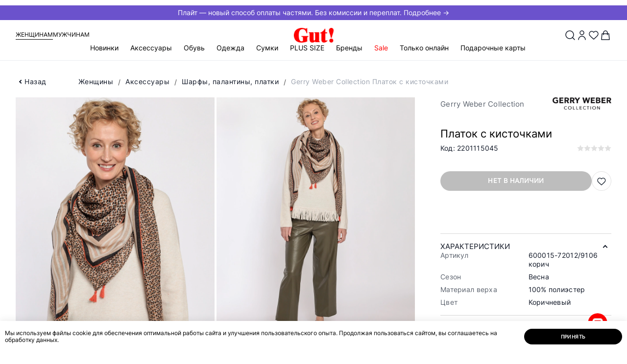

--- FILE ---
content_type: text/html; charset=UTF-8
request_url: https://gut-shoes.ru/catalog/zhenshchiny/aksessuary/sharfy_palantiny_platki/2201115045_gerry_weber_collection_platok/
body_size: 59456
content:
<!doctype html>
<html lang="ru">

<head>
                    <meta http-equiv="Content-Type" content="text/html; charset=UTF-8" />
<meta name="keywords" content="Шарфы, палантины, платки Gerry Weber Collection, Платок с кисточками" />
<meta name="description" content="Платок с кисточками Gerry Weber Collection - коричневый цвет, материал: 100% полиэстер, Артикул  600015-72012/9106 корич | Купить в интернет-магазине Gut! с доставкой по Перми и России. ☎ 8 (800) 101-33-28 звонок по РФ бесплатный  " />
<script data-skip-moving="true">(function(w, d, n) {var cl = "bx-core";var ht = d.documentElement;var htc = ht ? ht.className : undefined;if (htc === undefined || htc.indexOf(cl) !== -1){return;}var ua = n.userAgent;if (/(iPad;)|(iPhone;)/i.test(ua)){cl += " bx-ios";}else if (/Windows/i.test(ua)){cl += ' bx-win';}else if (/Macintosh/i.test(ua)){cl += " bx-mac";}else if (/Linux/i.test(ua) && !/Android/i.test(ua)){cl += " bx-linux";}else if (/Android/i.test(ua)){cl += " bx-android";}cl += (/(ipad|iphone|android|mobile|touch)/i.test(ua) ? " bx-touch" : " bx-no-touch");cl += w.devicePixelRatio && w.devicePixelRatio >= 2? " bx-retina": " bx-no-retina";if (/AppleWebKit/.test(ua)){cl += " bx-chrome";}else if (/Opera/.test(ua)){cl += " bx-opera";}else if (/Firefox/.test(ua)){cl += " bx-firefox";}ht.className = htc ? htc + " " + cl : cl;})(window, document, navigator);</script>


<link href="/bitrix/js/ui/design-tokens/dist/ui.design-tokens.min.css?172645334323463" type="text/css"  rel="stylesheet" />
<link href="/bitrix/cache/css/s1/main/page_71521b8a636475f68241c67cdce187aa/page_71521b8a636475f68241c67cdce187aa_v1.css?175022373416032" type="text/css"  rel="stylesheet" />
<link href="/bitrix/cache/css/s1/main/template_9448bd7670c98bb0a8e8fd99529bf253/template_9448bd7670c98bb0a8e8fd99529bf253_v1.css?1764047332302801" type="text/css"  data-template-style="true" rel="stylesheet" />
<link href="/bitrix/panel/main/popup.min.css?172645334520774" type="text/css"  data-template-style="true"  rel="stylesheet" />







<script type="module" src="/local/js/vite/dist/export_swiper.js"></script>



<meta http-equiv="x-ua-compatible" content="ie=edge">
<meta name="viewport" content="width=device-width, initial-scale=1">

<title>Платок с кисточками Gerry Weber Collection купить за 1620 руб | арт. 600015-72012/9106 корич | Интернет-магазин Gut!</title>

<meta name="theme-color" content="#9c2129">

<link rel="icon" type="image/png" href="/local/templates/.default/assets/favicon/favicon.png" sizes="16x16">
<link rel="icon" type="image/png" href="/local/templates/.default/assets/favicon/favicon-32.png" sizes="32x32">
<link rel="icon" type="image/png" href="/local/templates/.default/assets/favicon/favicon-64.png" sizes="64x64">

<link rel="apple-touch-icon" type="image/png" sizes="152x152"
      href="/local/templates/.default/assets/favicon/favicon-apple-152.png">
<link rel="apple-touch-icon" type="image/png" sizes="167x167"
      href="/local/templates/.default/assets/favicon/favicon-apple-167.png">
<link rel="apple-touch-icon" type="image/png" sizes="180x180"
      href="/local/templates/.default/assets/favicon/favicon-apple-180.png">

<link rel="icon" type="image/png" sizes="192x192" href="/local/templates/.default/assets/favicon/favicon-192.png">

   <script type="text/javascript" data-skip-moving="true">
      (function(m, e, t, r, i, k, a) {
         m[i] = m[i] || function() {
            (m[i].a = m[i].a || []).push(arguments)
         };
         m[i].l = 1 * new Date();
         for (var j = 0; j < document.scripts.length; j++) {
            if (document.scripts[j].src === r) {
               return;
            }
         }
         k = e.createElement(t), a = e.getElementsByTagName(t)[0], k.async = 1, k.src = r, a.parentNode.insertBefore(k, a)
      })
      (window, document, "script", "https://mc.yandex.ru/metrika/tag.js", "ym");

      ym(55415353, "init", {
         clickmap: true,
         trackLinks: true,
         accurateTrackBounce: true,
         webvisor: true,
         ecommerce: "dataLayer"
      });
   </script>
        <!-- Global site tag (gtag.js) - Google Analytics -->
                <noscript>
        <img src="https://vk.com/rtrg?p=VK-RTRG-1007713-h4CIb" style="position:fixed; left:-999px;" alt="" />
    </noscript>
            <meta property="og:locale" content="ru_RU">
            <meta property="og:type" content="website">
            <meta property="og:url" content="https://gut-shoes.ru/catalog/zhenshchiny/aksessuary/sharfy_palantiny_platki/2201115045_gerry_weber_collection_platok/">
            <meta property="og:title" content="Платок с кисточками Gerry Weber Collection купить за 1620 руб | арт. 600015-72012/9106 корич">
            <meta property="og:description" content="Платок с кисточками Gerry Weber Collection - коричневый цвет, материал: 100% полиэстер, Артикул  600015-72012/9106 корич | Купить в интернет-магазине Gut! с доставкой по Перми и России. ☎ 8 (800) 101-33-28 звонок по РФ бесплатный  ">
            <meta property="og:image" content="https://gut-shoes.ruhttps://gut-shoes.ru/upload/optimized/2201115045 Gerry Weber1.webp">
            <meta property="og:image:width" content="1500">
            <meta property="og:image:height" content="2000">    <!-- Open Graph Generated: a.pr-cy.ru -->
    <meta property="og:type" content="website">
    <meta property="og:title" content="Женская | Мужская одежда и обувь | Интернет-магазин Gut!">
    <meta property="og:description" content="Интернет-магазин Gut! Покупайте удобную женскую и мужскую одежду и обувь превосходного европейского качества онлайн. Более 50 брендов обуви, более 40 брендов одежды.">
    <meta property="og:url" content="https://gut-shoes.ru/l">
    <meta property="og:image" content="https://gut-shoes.ru/local/templates/.default/assets/img/logo.svg">
    </head>

<body itemscope itemtype="http://schema.org/WebPage" class=" header-banner-visibled">
    <noscript>
        <iframe src="https://www.googletagmanager.com/ns.html?id=GTM-KXTH746S" height="0" width="0" style="display:none;visibility:hidden"></iframe>
    </noscript>
            <noscript data-skip-moving="true">
        <div><img src="https://mc.yandex.ru/watch/55415353" style="position:absolute; left:-9999px;" alt="" /></div>
    </noscript>
<!--[if lte IE 9]>
<div class="b-browser-update">
    <h3>Ваш браузер устарел и&nbsp;не&nbsp;может отобразить этот сайт.</h3>
    <p>
        Современный браузер повысит скорость, безопасность и&nbsp;качество работы в&nbsp;интернете.
    </p>
    <p> Попробуйте <a href="https://www.google.ru/chrome/" target="_blank">Google Chrome</a>.
    </p>
</div>
<![endif]-->
<div id="notify">
  <notifications
    class="notifier mod-top"
    position="top center"
    width="100%"
    :max="3"
    group="top"
  >
  </notifications>
  <notifications
    class="notifier mod-top"
    position="top center"
    width="100%"
    :max="3"
    group="header"
  >
  </notifications>
</div>    <div id="to-top" style="display: none;">
        <div class="wrapper">
            <div class="arrow"></div>
        </div>
    </div>
    <header class="header js-header" itemscope itemtype="https://schema.org/WPHeader">
        <div class='header__banner'>
            <a href='https://gut-shoes.ru/pay/plait/'
               style='background: #6b52cc; color: #ffffff'> Плайт — новый способ оплаты частями. Без комиссии и переплат. Подробнее → </a>
        </div>        <div class="header__container">
            <div class="header__sex mod-no-sm">
    <a class="header__link mod-active" href="/woman-home/">Женщинам</a>
    <a class="header__link" href="/man-home/">Мужчинам</a>
</div>
            <a class="header__logo" href="/">
                <img width="100px" height="37px" src="/local/templates/.default/assets/img/logo.svg" alt="gut">
            </a>
            <div class="header-buttons">
                <button class="header-buttons__serach js-open-search" data-popup="search"><img width="24px" height="24px" src="/images/search.svg"></button>
                                    <button class="header-buttons__account" data-popup="auth">
                        <img width="24px" height="24px" src="/images/user.svg">
                    </button>
                
                <a href="/account/favorite/"
   class="header-buttons__favorites"
   id="vue-fav-icon"
   :class="count ? 'mod-active' : ''"
>
    <img width="24px" height="24px" src="/images/heart.svg">
    <span v-if="count" v-html="count" class="header-buttons__text">
            </span>
</a>

<a href="/checkout/" id="vue-basket-icon">
    <button class="header-buttons__card" data-popup="flow-cart">
        <img width="24px" height="24px" src="/images/bag.svg">
        <span class="header-buttons__text" v-if="count > 0" v-text="count"></span>
    </button>
</a>

            </div>
            <nav class="header-menu" itemscope itemtype="http://schema.org/SiteNavigationElement">
                <button class="header-menu__button-sm mod-no-lg js-open-menu-sm">
                    <img width="20px" height="20px" src="/images/menu_2.svg">
                    <span class="header-menu__text mod-no-sm">Меню</span>
                </button>
                <div class="header-menu__content js-menu-mobile" itemprop="about" itemscope itemtype="http://schema.org/ItemList">
                    <button class="header-menu__close mod-no-lg js-close-menu-sm" type="button"><i class="i-notify-close"></i></button>
                    <div class="header-menu__sm-sex mod-no-lg">
    <a href="/woman-home/" class="mod-active">Женщинам</a>
    <a href="/man-home/">Мужчинам</a>
</div>
                    <ul class="header-menu__list mod-first">
                            <li class="header-menu__item js-menu-category  ">
        <a class="header-menu__link js-menu-sub-link" itemprop="url" href="/new/">Новинки</a>
                    <div class="header-menu__dropdown js-menu-sub-item">
                <div class="header-menu__subtitle mod-no-lg">
                    <button class="header-menu__close js-close-menu-sm" type="button"><i class="i-notify-close"></i>
                    </button>
                    <button class="header-menu__close-subtitle js-close-submenu" type="button"><i class="i-arrow-simple"></i></button>
                    <p>Новинки</p>
                </div>
                <a class="header-menu__link-category mod-no-lg" href="/new/">Новинки</a>
                <div class="header-menu__wrapper">
                    <div class="header-menu__container">
                                                <div class="header-menu__links " data-column="3" data-count="39">
                            <div style="order:-50" class="header-menu__category mod__category-all">
                                <a href="/new/" class="header-menu__title">Все товары</a>
                            </div>
                                                            <div style="order:-5; "
                                    data-cat-id="4404"
                                    class="header-menu__category
                                     
                                    header-menu__category_onlineonly 
                                    ">
                                    <a href="/new/zhenshchiny/aksessuary/" class="header-menu__title js-menu-sub-link">Аксессуары</a>

                                    <div class="header-menu__level-3 js-menu-sub-item">
                                        <div class="header-menu__subtitle mod-no-lg">
                                            <button class="header-menu__close js-close-menu-sm" type="button"><i class="i-notify-close"></i></button>
                                            <button class="header-menu__close-subtitle js-close-submenu" type="button"><i class="i-arrow-simple"></i></button>
                                            <p>Аксессуары</p>
                                        </div>
                                        <a class="header-menu__link-category mod-no-lg" href="/new/zhenshchiny/aksessuary/">Аксессуары</a>

                                                                                    <ul itemprop="itemListElement" itemscope itemtype="http://schema.org/ItemList">
                                                <li class="header-menu__subitem menu-all__subitem" itemprop="itemListElement">
                                                    <a class="header-menu__sublink" itemprop="url" href="/new/zhenshchiny/aksessuary/">Все товары</a>
                                                </li>
                                                                                                    <li class="header-menu__subitem header-menu__subitem_onlineonly" itemprop="itemListElement">
                                                        <a class="header-menu__sublink" itemprop="url" href="/new/zhenshchiny/aksessuary/berety_1/">Береты</a>
                                                    </li>
                                                                                                    <li class="header-menu__subitem header-menu__subitem_onlineonly" itemprop="itemListElement">
                                                        <a class="header-menu__sublink" itemprop="url" href="/new/zhenshchiny/aksessuary/shapki/">Шапки</a>
                                                    </li>
                                                                                                    <li class="header-menu__subitem header-menu__subitem_onlineonly" itemprop="itemListElement">
                                                        <a class="header-menu__sublink" itemprop="url" href="/new/zhenshchiny/aksessuary/varezhki/">Варежки</a>
                                                    </li>
                                                                                                    <li class="header-menu__subitem header-menu__subitem_onlineonly" itemprop="itemListElement">
                                                        <a class="header-menu__sublink" itemprop="url" href="/new/zhenshchiny/aksessuary/sharfy_palantiny_platki/">Шарфы, палантины, платки</a>
                                                    </li>
                                                                                                    <li class="header-menu__subitem header-menu__subitem_onlineonly" itemprop="itemListElement">
                                                        <a class="header-menu__sublink" itemprop="url" href="/new/zhenshchiny/aksessuary/perchatki/">Перчатки</a>
                                                    </li>
                                                                                            </ul>
                                        
                                        <div class="header-menu__flex-grow mod-no-lg"></div>
                                    </div>
                                </div>
                                                            <div style="order:-13; "
                                    data-cat-id="4405"
                                    class="header-menu__category
                                     
                                    header-menu__category_onlineonly 
                                    ">
                                    <a href="/new/zhenshchiny/obuv/" class="header-menu__title js-menu-sub-link">Обувь</a>

                                    <div class="header-menu__level-3 js-menu-sub-item">
                                        <div class="header-menu__subtitle mod-no-lg">
                                            <button class="header-menu__close js-close-menu-sm" type="button"><i class="i-notify-close"></i></button>
                                            <button class="header-menu__close-subtitle js-close-submenu" type="button"><i class="i-arrow-simple"></i></button>
                                            <p>Обувь</p>
                                        </div>
                                        <a class="header-menu__link-category mod-no-lg" href="/new/zhenshchiny/obuv/">Обувь</a>

                                                                                    <ul itemprop="itemListElement" itemscope itemtype="http://schema.org/ItemList">
                                                <li class="header-menu__subitem menu-all__subitem" itemprop="itemListElement">
                                                    <a class="header-menu__sublink" itemprop="url" href="/new/zhenshchiny/obuv/">Все товары</a>
                                                </li>
                                                                                                    <li class="header-menu__subitem header-menu__subitem_onlineonly" itemprop="itemListElement">
                                                        <a class="header-menu__sublink" itemprop="url" href="/new/zhenshchiny/obuv/baletki/">Балетки</a>
                                                    </li>
                                                                                                    <li class="header-menu__subitem header-menu__subitem_onlineonly" itemprop="itemListElement">
                                                        <a class="header-menu__sublink" itemprop="url" href="/new/zhenshchiny/obuv/botilony/">Ботильоны</a>
                                                    </li>
                                                                                                    <li class="header-menu__subitem header-menu__subitem_onlineonly" itemprop="itemListElement">
                                                        <a class="header-menu__sublink" itemprop="url" href="/new/zhenshchiny/obuv/botinki/">Ботинки</a>
                                                    </li>
                                                                                                    <li class="header-menu__subitem header-menu__subitem_onlineonly" itemprop="itemListElement">
                                                        <a class="header-menu__sublink" itemprop="url" href="/new/zhenshchiny/obuv/botforty/">Ботфорты</a>
                                                    </li>
                                                                                                    <li class="header-menu__subitem header-menu__subitem_onlineonly" itemprop="itemListElement">
                                                        <a class="header-menu__sublink" itemprop="url" href="/new/zhenshchiny/obuv/dutiki/">Дутики</a>
                                                    </li>
                                                                                                    <li class="header-menu__subitem header-menu__subitem_onlineonly" itemprop="itemListElement">
                                                        <a class="header-menu__sublink" itemprop="url" href="/new/zhenshchiny/obuv/krossovki/">Кроссовки</a>
                                                    </li>
                                                                                                    <li class="header-menu__subitem header-menu__subitem_onlineonly" itemprop="itemListElement">
                                                        <a class="header-menu__sublink" itemprop="url" href="/new/zhenshchiny/obuv/lofery/">Лоферы</a>
                                                    </li>
                                                                                                    <li class="header-menu__subitem header-menu__subitem_onlineonly" itemprop="itemListElement">
                                                        <a class="header-menu__sublink" itemprop="url" href="/new/zhenshchiny/obuv/polubotinki/">Полуботинки</a>
                                                    </li>
                                                                                                    <li class="header-menu__subitem header-menu__subitem_onlineonly" itemprop="itemListElement">
                                                        <a class="header-menu__sublink" itemprop="url" href="/new/zhenshchiny/obuv/polusapogi/">Полусапоги</a>
                                                    </li>
                                                                                                    <li class="header-menu__subitem header-menu__subitem_onlineonly" itemprop="itemListElement">
                                                        <a class="header-menu__sublink" itemprop="url" href="/new/zhenshchiny/obuv/sapogi/">Сапоги</a>
                                                    </li>
                                                                                                    <li class="header-menu__subitem header-menu__subitem_onlineonly" itemprop="itemListElement">
                                                        <a class="header-menu__sublink" itemprop="url" href="/new/zhenshchiny/obuv/tufli_lodochki/">Туфли лодочки</a>
                                                    </li>
                                                                                                    <li class="header-menu__subitem header-menu__subitem_onlineonly" itemprop="itemListElement">
                                                        <a class="header-menu__sublink" itemprop="url" href="/new/zhenshchiny/obuv/tufli_zakrytye/">Туфли закрытые</a>
                                                    </li>
                                                                                                    <li class="header-menu__subitem " itemprop="itemListElement">
                                                        <a class="header-menu__sublink" itemprop="url" href="/new/zhenshchiny/obuv/uggi_1/">Угги</a>
                                                    </li>
                                                                                            </ul>
                                        
                                        <div class="header-menu__flex-grow mod-no-lg"></div>
                                    </div>
                                </div>
                                                            <div style="order:-15; "
                                    data-cat-id="4408"
                                    class="header-menu__category
                                     
                                    header-menu__category_onlineonly 
                                    first__category">
                                    <a href="/new/zhenshchiny/odezhda/" class="header-menu__title js-menu-sub-link">Одежда</a>

                                    <div class="header-menu__level-3 js-menu-sub-item">
                                        <div class="header-menu__subtitle mod-no-lg">
                                            <button class="header-menu__close js-close-menu-sm" type="button"><i class="i-notify-close"></i></button>
                                            <button class="header-menu__close-subtitle js-close-submenu" type="button"><i class="i-arrow-simple"></i></button>
                                            <p>Одежда</p>
                                        </div>
                                        <a class="header-menu__link-category mod-no-lg" href="/new/zhenshchiny/odezhda/">Одежда</a>

                                                                                    <ul itemprop="itemListElement" itemscope itemtype="http://schema.org/ItemList">
                                                <li class="header-menu__subitem menu-all__subitem" itemprop="itemListElement">
                                                    <a class="header-menu__sublink" itemprop="url" href="/new/zhenshchiny/odezhda/">Все товары</a>
                                                </li>
                                                                                                    <li class="header-menu__subitem header-menu__subitem_onlineonly" itemprop="itemListElement">
                                                        <a class="header-menu__sublink" itemprop="url" href="/new/zhenshchiny/odezhda/bluzy_i_rubashki/">Блузы и рубашки</a>
                                                    </li>
                                                                                                    <li class="header-menu__subitem header-menu__subitem_onlineonly" itemprop="itemListElement">
                                                        <a class="header-menu__sublink" itemprop="url" href="/new/zhenshchiny/odezhda/bryuki/">Брюки</a>
                                                    </li>
                                                                                                    <li class="header-menu__subitem header-menu__subitem_onlineonly" itemprop="itemListElement">
                                                        <a class="header-menu__sublink" itemprop="url" href="/new/zhenshchiny/odezhda/dzhempery_i_kardigany_2/">Джемперы и кардиганы</a>
                                                    </li>
                                                                                                    <li class="header-menu__subitem header-menu__subitem_onlineonly" itemprop="itemListElement">
                                                        <a class="header-menu__sublink" itemprop="url" href="/new/zhenshchiny/odezhda/dzhinsy/">Джинсы</a>
                                                    </li>
                                                                                                    <li class="header-menu__subitem header-menu__subitem_onlineonly" itemprop="itemListElement">
                                                        <a class="header-menu__sublink" itemprop="url" href="/new/zhenshchiny/odezhda/kombinezony/">Комбинезоны</a>
                                                    </li>
                                                                                                    <li class="header-menu__subitem header-menu__subitem_onlineonly" itemprop="itemListElement">
                                                        <a class="header-menu__sublink" itemprop="url" href="/new/zhenshchiny/odezhda/kurtki/">Куртки и ветровки</a>
                                                    </li>
                                                                                                    <li class="header-menu__subitem header-menu__subitem_onlineonly" itemprop="itemListElement">
                                                        <a class="header-menu__sublink" itemprop="url" href="/new/zhenshchiny/odezhda/palto/">Пальто</a>
                                                    </li>
                                                                                                    <li class="header-menu__subitem header-menu__subitem_onlineonly" itemprop="itemListElement">
                                                        <a class="header-menu__sublink" itemprop="url" href="/new/zhenshchiny/odezhda/pidzhaki_i_zhakety/">Пиджаки и жакеты</a>
                                                    </li>
                                                                                                    <li class="header-menu__subitem header-menu__subitem_onlineonly" itemprop="itemListElement">
                                                        <a class="header-menu__sublink" itemprop="url" href="/new/zhenshchiny/odezhda/platya_i_sarafany/">Платья и сарафаны</a>
                                                    </li>
                                                                                                    <li class="header-menu__subitem header-menu__subitem_onlineonly" itemprop="itemListElement">
                                                        <a class="header-menu__sublink" itemprop="url" href="/new/zhenshchiny/odezhda/pukhoviki/">Пуховики и зимние пальто</a>
                                                    </li>
                                                                                                    <li class="header-menu__subitem header-menu__subitem_onlineonly" itemprop="itemListElement">
                                                        <a class="header-menu__sublink" itemprop="url" href="/new/zhenshchiny/odezhda/tolstovki/">Толстовки и худи</a>
                                                    </li>
                                                                                                    <li class="header-menu__subitem header-menu__subitem_onlineonly" itemprop="itemListElement">
                                                        <a class="header-menu__sublink" itemprop="url" href="/new/zhenshchiny/odezhda/topy_i_mayki/">Топы и майки</a>
                                                    </li>
                                                                                                    <li class="header-menu__subitem header-menu__subitem_onlineonly" itemprop="itemListElement">
                                                        <a class="header-menu__sublink" itemprop="url" href="/new/zhenshchiny/odezhda/futbolki/">Футболки и лонгсливы</a>
                                                    </li>
                                                                                                    <li class="header-menu__subitem header-menu__subitem_onlineonly" itemprop="itemListElement">
                                                        <a class="header-menu__sublink" itemprop="url" href="/new/zhenshchiny/odezhda/shuby_i_dublenki/">Шубы</a>
                                                    </li>
                                                                                                    <li class="header-menu__subitem header-menu__subitem_onlineonly" itemprop="itemListElement">
                                                        <a class="header-menu__sublink" itemprop="url" href="/new/zhenshchiny/odezhda/yubki/">Юбки</a>
                                                    </li>
                                                                                            </ul>
                                        
                                        <div class="header-menu__flex-grow mod-no-lg"></div>
                                    </div>
                                </div>
                                                            <div style="order:-1; "
                                    data-cat-id="4410"
                                    class="header-menu__category
                                     
                                    header-menu__category_onlineonly 
                                    ">
                                    <a href="/new/zhenshchiny/sumki/" class="header-menu__title js-menu-sub-link">Сумки</a>

                                    <div class="header-menu__level-3 js-menu-sub-item">
                                        <div class="header-menu__subtitle mod-no-lg">
                                            <button class="header-menu__close js-close-menu-sm" type="button"><i class="i-notify-close"></i></button>
                                            <button class="header-menu__close-subtitle js-close-submenu" type="button"><i class="i-arrow-simple"></i></button>
                                            <p>Сумки</p>
                                        </div>
                                        <a class="header-menu__link-category mod-no-lg" href="/new/zhenshchiny/sumki/">Сумки</a>

                                                                                    <ul itemprop="itemListElement" itemscope itemtype="http://schema.org/ItemList">
                                                <li class="header-menu__subitem menu-all__subitem" itemprop="itemListElement">
                                                    <a class="header-menu__sublink" itemprop="url" href="/new/zhenshchiny/sumki/">Все товары</a>
                                                </li>
                                                                                                    <li class="header-menu__subitem header-menu__subitem_onlineonly" itemprop="itemListElement">
                                                        <a class="header-menu__sublink" itemprop="url" href="/new/zhenshchiny/sumki/sumki_2/">Сумки</a>
                                                    </li>
                                                                                            </ul>
                                        
                                        <div class="header-menu__flex-grow mod-no-lg"></div>
                                    </div>
                                </div>
                                                            <div style="order:-0; display: none;"
                                    data-cat-id="4534"
                                    class="header-menu__category
                                     mod-empty 
                                    header-menu__category_onlineonly 
                                    ">
                                    <a href="/new/zhenshchiny/new/" class="header-menu__title">Новинки</a>

                                    <div class="header-menu__level-3 js-menu-sub-item">
                                        <div class="header-menu__subtitle mod-no-lg">
                                            <button class="header-menu__close js-close-menu-sm" type="button"><i class="i-notify-close"></i></button>
                                            <button class="header-menu__close-subtitle js-close-submenu" type="button"><i class="i-arrow-simple"></i></button>
                                            <p>Новинки</p>
                                        </div>
                                        <a class="header-menu__link-category mod-no-lg" href="/new/zhenshchiny/new/">Новинки</a>

                                        
                                        <div class="header-menu__flex-grow mod-no-lg"></div>
                                    </div>
                                </div>
                                                    </div>
                                            </div>
                </div>
                <div class="header-menu__flex-grow mod-no-lg"></div>
            </div>
            </li>
    <li data-cat-id="4541" style="" class="header-menu__item">
        <a class="header-menu__link" itemprop="url" href="/catalog/zhenshchiny/gut_kupon/">GUT.КУПОН</a>
            </li>
    <li data-cat-id="4404" style="" class="header-menu__item js-menu-category">
        <a class="header-menu__link js-menu-sub-link" itemprop="url" href="/catalog/zhenshchiny/aksessuary/">Аксессуары</a>
                    <div class="header-menu__dropdown js-menu-sub-item">
                <div class="header-menu__subtitle mod-no-lg">
                    <button class="header-menu__close js-close-menu-sm" type="button"><i class="i-notify-close"></i></button>
                    <button class="header-menu__close-subtitle js-close-submenu" type="button"><i class="i-arrow-simple"></i></button>
                    <p>Аксессуары</p>
                </div>
                <a class="header-menu__link-category mod-no-lg" href="/catalog/zhenshchiny/aksessuary/">Аксессуары</a>
                <div class="header-menu__wrapper">
                    <div class="header-menu__container">
                                                <div class="header-menu__links is__all-empty 1111" data-column="1" data-count="15">
                            <div style="order:-50" class="header-menu__category mod__category-all  mod-empty">
                                <a href="/catalog/zhenshchiny/aksessuary/" class="header-menu__title">Все товары</a>
                            </div>
                                                            <div class="header-menu__category mod-empty">
                                    <a href="/catalog/zhenshchiny/aksessuary/berety_1/" class="header-menu__title">Береты</a>

                                    <div class="header-menu__level-3 js-menu-sub-item">
                                        <div class="header-menu__subtitle mod-no-lg">
                                            <button class="header-menu__close js-close-menu-sm" type="button"><i class="i-notify-close"></i></button>
                                            <button class="header-menu__close-subtitle js-close-submenu" type="button"><i class="i-arrow-simple"></i></button>
                                            <p>Береты</p>
                                        </div>

                                        <a class="header-menu__link-category mod-no-lg" href="/catalog/zhenshchiny/aksessuary/berety_1/">Береты</a>

                                        
                                        <div class="header-menu__flex-grow mod-no-lg"></div>
                                    </div>
                                </div>
                                                            <div class="header-menu__category mod-empty">
                                    <a href="/catalog/zhenshchiny/aksessuary/shapki/" class="header-menu__title">Шапки</a>

                                    <div class="header-menu__level-3 js-menu-sub-item">
                                        <div class="header-menu__subtitle mod-no-lg">
                                            <button class="header-menu__close js-close-menu-sm" type="button"><i class="i-notify-close"></i></button>
                                            <button class="header-menu__close-subtitle js-close-submenu" type="button"><i class="i-arrow-simple"></i></button>
                                            <p>Шапки</p>
                                        </div>

                                        <a class="header-menu__link-category mod-no-lg" href="/catalog/zhenshchiny/aksessuary/shapki/">Шапки</a>

                                        
                                        <div class="header-menu__flex-grow mod-no-lg"></div>
                                    </div>
                                </div>
                                                            <div class="header-menu__category mod-empty">
                                    <a href="/catalog/zhenshchiny/aksessuary/bizhuteriya/" class="header-menu__title">Бижутерия</a>

                                    <div class="header-menu__level-3 js-menu-sub-item">
                                        <div class="header-menu__subtitle mod-no-lg">
                                            <button class="header-menu__close js-close-menu-sm" type="button"><i class="i-notify-close"></i></button>
                                            <button class="header-menu__close-subtitle js-close-submenu" type="button"><i class="i-arrow-simple"></i></button>
                                            <p>Бижутерия</p>
                                        </div>

                                        <a class="header-menu__link-category mod-no-lg" href="/catalog/zhenshchiny/aksessuary/bizhuteriya/">Бижутерия</a>

                                        
                                        <div class="header-menu__flex-grow mod-no-lg"></div>
                                    </div>
                                </div>
                                                            <div class="header-menu__category mod-empty">
                                    <a href="/catalog/zhenshchiny/aksessuary/varezhki/" class="header-menu__title">Варежки</a>

                                    <div class="header-menu__level-3 js-menu-sub-item">
                                        <div class="header-menu__subtitle mod-no-lg">
                                            <button class="header-menu__close js-close-menu-sm" type="button"><i class="i-notify-close"></i></button>
                                            <button class="header-menu__close-subtitle js-close-submenu" type="button"><i class="i-arrow-simple"></i></button>
                                            <p>Варежки</p>
                                        </div>

                                        <a class="header-menu__link-category mod-no-lg" href="/catalog/zhenshchiny/aksessuary/varezhki/">Варежки</a>

                                        
                                        <div class="header-menu__flex-grow mod-no-lg"></div>
                                    </div>
                                </div>
                                                            <div class="header-menu__category mod-empty">
                                    <a href="/catalog/zhenshchiny/aksessuary/sharfy_palantiny_platki/" class="header-menu__title">Шарфы, палантины, платки</a>

                                    <div class="header-menu__level-3 js-menu-sub-item">
                                        <div class="header-menu__subtitle mod-no-lg">
                                            <button class="header-menu__close js-close-menu-sm" type="button"><i class="i-notify-close"></i></button>
                                            <button class="header-menu__close-subtitle js-close-submenu" type="button"><i class="i-arrow-simple"></i></button>
                                            <p>Шарфы, палантины, платки</p>
                                        </div>

                                        <a class="header-menu__link-category mod-no-lg" href="/catalog/zhenshchiny/aksessuary/sharfy_palantiny_platki/">Шарфы, палантины, платки</a>

                                        
                                        <div class="header-menu__flex-grow mod-no-lg"></div>
                                    </div>
                                </div>
                                                            <div class="header-menu__category mod-empty">
                                    <a href="/catalog/zhenshchiny/aksessuary/perchatki/" class="header-menu__title">Перчатки</a>

                                    <div class="header-menu__level-3 js-menu-sub-item">
                                        <div class="header-menu__subtitle mod-no-lg">
                                            <button class="header-menu__close js-close-menu-sm" type="button"><i class="i-notify-close"></i></button>
                                            <button class="header-menu__close-subtitle js-close-submenu" type="button"><i class="i-arrow-simple"></i></button>
                                            <p>Перчатки</p>
                                        </div>

                                        <a class="header-menu__link-category mod-no-lg" href="/catalog/zhenshchiny/aksessuary/perchatki/">Перчатки</a>

                                        
                                        <div class="header-menu__flex-grow mod-no-lg"></div>
                                    </div>
                                </div>
                                                            <div class="header-menu__category mod-empty">
                                    <a href="/catalog/zhenshchiny/aksessuary/remni/" class="header-menu__title">Ремни</a>

                                    <div class="header-menu__level-3 js-menu-sub-item">
                                        <div class="header-menu__subtitle mod-no-lg">
                                            <button class="header-menu__close js-close-menu-sm" type="button"><i class="i-notify-close"></i></button>
                                            <button class="header-menu__close-subtitle js-close-submenu" type="button"><i class="i-arrow-simple"></i></button>
                                            <p>Ремни</p>
                                        </div>

                                        <a class="header-menu__link-category mod-no-lg" href="/catalog/zhenshchiny/aksessuary/remni/">Ремни</a>

                                        
                                        <div class="header-menu__flex-grow mod-no-lg"></div>
                                    </div>
                                </div>
                                                            <div class="header-menu__category mod-empty">
                                    <a href="/catalog/zhenshchiny/aksessuary/kosmetichki/" class="header-menu__title">Косметички</a>

                                    <div class="header-menu__level-3 js-menu-sub-item">
                                        <div class="header-menu__subtitle mod-no-lg">
                                            <button class="header-menu__close js-close-menu-sm" type="button"><i class="i-notify-close"></i></button>
                                            <button class="header-menu__close-subtitle js-close-submenu" type="button"><i class="i-arrow-simple"></i></button>
                                            <p>Косметички</p>
                                        </div>

                                        <a class="header-menu__link-category mod-no-lg" href="/catalog/zhenshchiny/aksessuary/kosmetichki/">Косметички</a>

                                        
                                        <div class="header-menu__flex-grow mod-no-lg"></div>
                                    </div>
                                </div>
                                                            <div class="header-menu__category mod-empty">
                                    <a href="/catalog/zhenshchiny/aksessuary/koshelki/" class="header-menu__title">Кошельки</a>

                                    <div class="header-menu__level-3 js-menu-sub-item">
                                        <div class="header-menu__subtitle mod-no-lg">
                                            <button class="header-menu__close js-close-menu-sm" type="button"><i class="i-notify-close"></i></button>
                                            <button class="header-menu__close-subtitle js-close-submenu" type="button"><i class="i-arrow-simple"></i></button>
                                            <p>Кошельки</p>
                                        </div>

                                        <a class="header-menu__link-category mod-no-lg" href="/catalog/zhenshchiny/aksessuary/koshelki/">Кошельки</a>

                                        
                                        <div class="header-menu__flex-grow mod-no-lg"></div>
                                    </div>
                                </div>
                                                            <div class="header-menu__category mod-empty">
                                    <a href="/catalog/zhenshchiny/aksessuary/noski/" class="header-menu__title">Носки</a>

                                    <div class="header-menu__level-3 js-menu-sub-item">
                                        <div class="header-menu__subtitle mod-no-lg">
                                            <button class="header-menu__close js-close-menu-sm" type="button"><i class="i-notify-close"></i></button>
                                            <button class="header-menu__close-subtitle js-close-submenu" type="button"><i class="i-arrow-simple"></i></button>
                                            <p>Носки</p>
                                        </div>

                                        <a class="header-menu__link-category mod-no-lg" href="/catalog/zhenshchiny/aksessuary/noski/">Носки</a>

                                        
                                        <div class="header-menu__flex-grow mod-no-lg"></div>
                                    </div>
                                </div>
                                                            <div class="header-menu__category mod-empty">
                                    <a href="/catalog/zhenshchiny/aksessuary/shlyapy/" class="header-menu__title">Шляпы</a>

                                    <div class="header-menu__level-3 js-menu-sub-item">
                                        <div class="header-menu__subtitle mod-no-lg">
                                            <button class="header-menu__close js-close-menu-sm" type="button"><i class="i-notify-close"></i></button>
                                            <button class="header-menu__close-subtitle js-close-submenu" type="button"><i class="i-arrow-simple"></i></button>
                                            <p>Шляпы</p>
                                        </div>

                                        <a class="header-menu__link-category mod-no-lg" href="/catalog/zhenshchiny/aksessuary/shlyapy/">Шляпы</a>

                                        
                                        <div class="header-menu__flex-grow mod-no-lg"></div>
                                    </div>
                                </div>
                                                            <div class="header-menu__category mod-empty">
                                    <a href="/catalog/zhenshchiny/aksessuary/stelki/" class="header-menu__title">Стельки</a>

                                    <div class="header-menu__level-3 js-menu-sub-item">
                                        <div class="header-menu__subtitle mod-no-lg">
                                            <button class="header-menu__close js-close-menu-sm" type="button"><i class="i-notify-close"></i></button>
                                            <button class="header-menu__close-subtitle js-close-submenu" type="button"><i class="i-arrow-simple"></i></button>
                                            <p>Стельки</p>
                                        </div>

                                        <a class="header-menu__link-category mod-no-lg" href="/catalog/zhenshchiny/aksessuary/stelki/">Стельки</a>

                                        
                                        <div class="header-menu__flex-grow mod-no-lg"></div>
                                    </div>
                                </div>
                                                            <div class="header-menu__category mod-empty">
                                    <a href="/catalog/zhenshchiny/aksessuary/ukhod_za_obuvyu/" class="header-menu__title">Уход за обувью</a>

                                    <div class="header-menu__level-3 js-menu-sub-item">
                                        <div class="header-menu__subtitle mod-no-lg">
                                            <button class="header-menu__close js-close-menu-sm" type="button"><i class="i-notify-close"></i></button>
                                            <button class="header-menu__close-subtitle js-close-submenu" type="button"><i class="i-arrow-simple"></i></button>
                                            <p>Уход за обувью</p>
                                        </div>

                                        <a class="header-menu__link-category mod-no-lg" href="/catalog/zhenshchiny/aksessuary/ukhod_za_obuvyu/">Уход за обувью</a>

                                        
                                        <div class="header-menu__flex-grow mod-no-lg"></div>
                                    </div>
                                </div>
                                                            <div class="header-menu__category mod-empty">
                                    <a href="/catalog/zhenshchiny/aksessuary/shnurki/" class="header-menu__title">Шнурки</a>

                                    <div class="header-menu__level-3 js-menu-sub-item">
                                        <div class="header-menu__subtitle mod-no-lg">
                                            <button class="header-menu__close js-close-menu-sm" type="button"><i class="i-notify-close"></i></button>
                                            <button class="header-menu__close-subtitle js-close-submenu" type="button"><i class="i-arrow-simple"></i></button>
                                            <p>Шнурки</p>
                                        </div>

                                        <a class="header-menu__link-category mod-no-lg" href="/catalog/zhenshchiny/aksessuary/shnurki/">Шнурки</a>

                                        
                                        <div class="header-menu__flex-grow mod-no-lg"></div>
                                    </div>
                                </div>
                                                    </div>
                                                    <div class="header-menu-banner">
                                <a href="https://gut-shoes.ru/catalog/zhenshchiny/aksessuary/filter/sezonnost-is-a6a18bfa-cedb-11e9-a800-00ad24167578-or-fc385ea9-ce3c-11e9-a800-00ad24167578/apply/">
                                    <div class="header-menu-img">
                                        <img data-src="/upload/iblock/9e9/a5y0yd1lu3fl0nv5k3kr7u141b679vb1/аксс-в-каталог.jpg" class="lazyload" alt="Зимние новинки">
                                    </div>
                                                                    </a>
                            </div>
                                            </div>
                </div>
                <div class="header-menu__flex-grow mod-no-lg"></div>
            </div>
            </li>
    <li data-cat-id="4405" style="" class="header-menu__item js-menu-category">
        <a class="header-menu__link js-menu-sub-link" itemprop="url" href="/catalog/zhenshchiny/obuv/">Обувь</a>
                    <div class="header-menu__dropdown js-menu-sub-item">
                <div class="header-menu__subtitle mod-no-lg">
                    <button class="header-menu__close js-close-menu-sm" type="button"><i class="i-notify-close"></i></button>
                    <button class="header-menu__close-subtitle js-close-submenu" type="button"><i class="i-arrow-simple"></i></button>
                    <p>Обувь</p>
                </div>
                <a class="header-menu__link-category mod-no-lg" href="/catalog/zhenshchiny/obuv/">Обувь</a>
                <div class="header-menu__wrapper">
                    <div class="header-menu__container">
                                                <div class="header-menu__links is__all-empty 1111" data-column="2" data-count="26">
                            <div style="order:-50" class="header-menu__category mod__category-all  mod-empty">
                                <a href="/catalog/zhenshchiny/obuv/" class="header-menu__title">Все товары</a>
                            </div>
                                                            <div class="header-menu__category mod-empty">
                                    <a href="/catalog/zhenshchiny/obuv/baletki/" class="header-menu__title">Балетки</a>

                                    <div class="header-menu__level-3 js-menu-sub-item">
                                        <div class="header-menu__subtitle mod-no-lg">
                                            <button class="header-menu__close js-close-menu-sm" type="button"><i class="i-notify-close"></i></button>
                                            <button class="header-menu__close-subtitle js-close-submenu" type="button"><i class="i-arrow-simple"></i></button>
                                            <p>Балетки</p>
                                        </div>

                                        <a class="header-menu__link-category mod-no-lg" href="/catalog/zhenshchiny/obuv/baletki/">Балетки</a>

                                        
                                        <div class="header-menu__flex-grow mod-no-lg"></div>
                                    </div>
                                </div>
                                                            <div class="header-menu__category mod-empty">
                                    <a href="/catalog/zhenshchiny/obuv/bosonozhki/" class="header-menu__title">Босоножки</a>

                                    <div class="header-menu__level-3 js-menu-sub-item">
                                        <div class="header-menu__subtitle mod-no-lg">
                                            <button class="header-menu__close js-close-menu-sm" type="button"><i class="i-notify-close"></i></button>
                                            <button class="header-menu__close-subtitle js-close-submenu" type="button"><i class="i-arrow-simple"></i></button>
                                            <p>Босоножки</p>
                                        </div>

                                        <a class="header-menu__link-category mod-no-lg" href="/catalog/zhenshchiny/obuv/bosonozhki/">Босоножки</a>

                                        
                                        <div class="header-menu__flex-grow mod-no-lg"></div>
                                    </div>
                                </div>
                                                            <div class="header-menu__category mod-empty">
                                    <a href="/catalog/zhenshchiny/obuv/botilony/" class="header-menu__title">Ботильоны</a>

                                    <div class="header-menu__level-3 js-menu-sub-item">
                                        <div class="header-menu__subtitle mod-no-lg">
                                            <button class="header-menu__close js-close-menu-sm" type="button"><i class="i-notify-close"></i></button>
                                            <button class="header-menu__close-subtitle js-close-submenu" type="button"><i class="i-arrow-simple"></i></button>
                                            <p>Ботильоны</p>
                                        </div>

                                        <a class="header-menu__link-category mod-no-lg" href="/catalog/zhenshchiny/obuv/botilony/">Ботильоны</a>

                                        
                                        <div class="header-menu__flex-grow mod-no-lg"></div>
                                    </div>
                                </div>
                                                            <div class="header-menu__category mod-empty">
                                    <a href="/catalog/zhenshchiny/obuv/botinki/" class="header-menu__title">Ботинки</a>

                                    <div class="header-menu__level-3 js-menu-sub-item">
                                        <div class="header-menu__subtitle mod-no-lg">
                                            <button class="header-menu__close js-close-menu-sm" type="button"><i class="i-notify-close"></i></button>
                                            <button class="header-menu__close-subtitle js-close-submenu" type="button"><i class="i-arrow-simple"></i></button>
                                            <p>Ботинки</p>
                                        </div>

                                        <a class="header-menu__link-category mod-no-lg" href="/catalog/zhenshchiny/obuv/botinki/">Ботинки</a>

                                        
                                        <div class="header-menu__flex-grow mod-no-lg"></div>
                                    </div>
                                </div>
                                                            <div class="header-menu__category mod-empty">
                                    <a href="/catalog/zhenshchiny/obuv/botforty/" class="header-menu__title">Ботфорты</a>

                                    <div class="header-menu__level-3 js-menu-sub-item">
                                        <div class="header-menu__subtitle mod-no-lg">
                                            <button class="header-menu__close js-close-menu-sm" type="button"><i class="i-notify-close"></i></button>
                                            <button class="header-menu__close-subtitle js-close-submenu" type="button"><i class="i-arrow-simple"></i></button>
                                            <p>Ботфорты</p>
                                        </div>

                                        <a class="header-menu__link-category mod-no-lg" href="/catalog/zhenshchiny/obuv/botforty/">Ботфорты</a>

                                        
                                        <div class="header-menu__flex-grow mod-no-lg"></div>
                                    </div>
                                </div>
                                                            <div class="header-menu__category mod-empty">
                                    <a href="/catalog/zhenshchiny/obuv/valenki/" class="header-menu__title">Валенки</a>

                                    <div class="header-menu__level-3 js-menu-sub-item">
                                        <div class="header-menu__subtitle mod-no-lg">
                                            <button class="header-menu__close js-close-menu-sm" type="button"><i class="i-notify-close"></i></button>
                                            <button class="header-menu__close-subtitle js-close-submenu" type="button"><i class="i-arrow-simple"></i></button>
                                            <p>Валенки</p>
                                        </div>

                                        <a class="header-menu__link-category mod-no-lg" href="/catalog/zhenshchiny/obuv/valenki/">Валенки</a>

                                        
                                        <div class="header-menu__flex-grow mod-no-lg"></div>
                                    </div>
                                </div>
                                                            <div class="header-menu__category mod-empty">
                                    <a href="/catalog/zhenshchiny/obuv/domashnyaya_obuv_1/" class="header-menu__title">Домашняя обувь</a>

                                    <div class="header-menu__level-3 js-menu-sub-item">
                                        <div class="header-menu__subtitle mod-no-lg">
                                            <button class="header-menu__close js-close-menu-sm" type="button"><i class="i-notify-close"></i></button>
                                            <button class="header-menu__close-subtitle js-close-submenu" type="button"><i class="i-arrow-simple"></i></button>
                                            <p>Домашняя обувь</p>
                                        </div>

                                        <a class="header-menu__link-category mod-no-lg" href="/catalog/zhenshchiny/obuv/domashnyaya_obuv_1/">Домашняя обувь</a>

                                        
                                        <div class="header-menu__flex-grow mod-no-lg"></div>
                                    </div>
                                </div>
                                                            <div class="header-menu__category mod-empty">
                                    <a href="/catalog/zhenshchiny/obuv/dutiki/" class="header-menu__title">Дутики</a>

                                    <div class="header-menu__level-3 js-menu-sub-item">
                                        <div class="header-menu__subtitle mod-no-lg">
                                            <button class="header-menu__close js-close-menu-sm" type="button"><i class="i-notify-close"></i></button>
                                            <button class="header-menu__close-subtitle js-close-submenu" type="button"><i class="i-arrow-simple"></i></button>
                                            <p>Дутики</p>
                                        </div>

                                        <a class="header-menu__link-category mod-no-lg" href="/catalog/zhenshchiny/obuv/dutiki/">Дутики</a>

                                        
                                        <div class="header-menu__flex-grow mod-no-lg"></div>
                                    </div>
                                </div>
                                                            <div class="header-menu__category mod-empty">
                                    <a href="/catalog/zhenshchiny/obuv/kedy/" class="header-menu__title">Кеды</a>

                                    <div class="header-menu__level-3 js-menu-sub-item">
                                        <div class="header-menu__subtitle mod-no-lg">
                                            <button class="header-menu__close js-close-menu-sm" type="button"><i class="i-notify-close"></i></button>
                                            <button class="header-menu__close-subtitle js-close-submenu" type="button"><i class="i-arrow-simple"></i></button>
                                            <p>Кеды</p>
                                        </div>

                                        <a class="header-menu__link-category mod-no-lg" href="/catalog/zhenshchiny/obuv/kedy/">Кеды</a>

                                        
                                        <div class="header-menu__flex-grow mod-no-lg"></div>
                                    </div>
                                </div>
                                                            <div class="header-menu__category mod-empty">
                                    <a href="/catalog/zhenshchiny/obuv/krossovki/" class="header-menu__title">Кроссовки</a>

                                    <div class="header-menu__level-3 js-menu-sub-item">
                                        <div class="header-menu__subtitle mod-no-lg">
                                            <button class="header-menu__close js-close-menu-sm" type="button"><i class="i-notify-close"></i></button>
                                            <button class="header-menu__close-subtitle js-close-submenu" type="button"><i class="i-arrow-simple"></i></button>
                                            <p>Кроссовки</p>
                                        </div>

                                        <a class="header-menu__link-category mod-no-lg" href="/catalog/zhenshchiny/obuv/krossovki/">Кроссовки</a>

                                        
                                        <div class="header-menu__flex-grow mod-no-lg"></div>
                                    </div>
                                </div>
                                                            <div class="header-menu__category mod-empty">
                                    <a href="/catalog/zhenshchiny/obuv/lofery/" class="header-menu__title">Лоферы</a>

                                    <div class="header-menu__level-3 js-menu-sub-item">
                                        <div class="header-menu__subtitle mod-no-lg">
                                            <button class="header-menu__close js-close-menu-sm" type="button"><i class="i-notify-close"></i></button>
                                            <button class="header-menu__close-subtitle js-close-submenu" type="button"><i class="i-arrow-simple"></i></button>
                                            <p>Лоферы</p>
                                        </div>

                                        <a class="header-menu__link-category mod-no-lg" href="/catalog/zhenshchiny/obuv/lofery/">Лоферы</a>

                                        
                                        <div class="header-menu__flex-grow mod-no-lg"></div>
                                    </div>
                                </div>
                                                            <div class="header-menu__category mod-empty">
                                    <a href="/catalog/zhenshchiny/obuv/mokasiny/" class="header-menu__title">Мокасины</a>

                                    <div class="header-menu__level-3 js-menu-sub-item">
                                        <div class="header-menu__subtitle mod-no-lg">
                                            <button class="header-menu__close js-close-menu-sm" type="button"><i class="i-notify-close"></i></button>
                                            <button class="header-menu__close-subtitle js-close-submenu" type="button"><i class="i-arrow-simple"></i></button>
                                            <p>Мокасины</p>
                                        </div>

                                        <a class="header-menu__link-category mod-no-lg" href="/catalog/zhenshchiny/obuv/mokasiny/">Мокасины</a>

                                        
                                        <div class="header-menu__flex-grow mod-no-lg"></div>
                                    </div>
                                </div>
                                                            <div class="header-menu__category mod-empty">
                                    <a href="/catalog/zhenshchiny/obuv/polubotinki/" class="header-menu__title">Полуботинки</a>

                                    <div class="header-menu__level-3 js-menu-sub-item">
                                        <div class="header-menu__subtitle mod-no-lg">
                                            <button class="header-menu__close js-close-menu-sm" type="button"><i class="i-notify-close"></i></button>
                                            <button class="header-menu__close-subtitle js-close-submenu" type="button"><i class="i-arrow-simple"></i></button>
                                            <p>Полуботинки</p>
                                        </div>

                                        <a class="header-menu__link-category mod-no-lg" href="/catalog/zhenshchiny/obuv/polubotinki/">Полуботинки</a>

                                        
                                        <div class="header-menu__flex-grow mod-no-lg"></div>
                                    </div>
                                </div>
                                                            <div class="header-menu__category mod-empty">
                                    <a href="/catalog/zhenshchiny/obuv/polusapogi/" class="header-menu__title">Полусапоги</a>

                                    <div class="header-menu__level-3 js-menu-sub-item">
                                        <div class="header-menu__subtitle mod-no-lg">
                                            <button class="header-menu__close js-close-menu-sm" type="button"><i class="i-notify-close"></i></button>
                                            <button class="header-menu__close-subtitle js-close-submenu" type="button"><i class="i-arrow-simple"></i></button>
                                            <p>Полусапоги</p>
                                        </div>

                                        <a class="header-menu__link-category mod-no-lg" href="/catalog/zhenshchiny/obuv/polusapogi/">Полусапоги</a>

                                        
                                        <div class="header-menu__flex-grow mod-no-lg"></div>
                                    </div>
                                </div>
                                                            <div class="header-menu__category mod-empty">
                                    <a href="/catalog/zhenshchiny/obuv/sabo_i_myuli/" class="header-menu__title">Сабо и мюли</a>

                                    <div class="header-menu__level-3 js-menu-sub-item">
                                        <div class="header-menu__subtitle mod-no-lg">
                                            <button class="header-menu__close js-close-menu-sm" type="button"><i class="i-notify-close"></i></button>
                                            <button class="header-menu__close-subtitle js-close-submenu" type="button"><i class="i-arrow-simple"></i></button>
                                            <p>Сабо и мюли</p>
                                        </div>

                                        <a class="header-menu__link-category mod-no-lg" href="/catalog/zhenshchiny/obuv/sabo_i_myuli/">Сабо и мюли</a>

                                        
                                        <div class="header-menu__flex-grow mod-no-lg"></div>
                                    </div>
                                </div>
                                                            <div class="header-menu__category mod-empty">
                                    <a href="/catalog/zhenshchiny/obuv/sandalii/" class="header-menu__title">Сандалии</a>

                                    <div class="header-menu__level-3 js-menu-sub-item">
                                        <div class="header-menu__subtitle mod-no-lg">
                                            <button class="header-menu__close js-close-menu-sm" type="button"><i class="i-notify-close"></i></button>
                                            <button class="header-menu__close-subtitle js-close-submenu" type="button"><i class="i-arrow-simple"></i></button>
                                            <p>Сандалии</p>
                                        </div>

                                        <a class="header-menu__link-category mod-no-lg" href="/catalog/zhenshchiny/obuv/sandalii/">Сандалии</a>

                                        
                                        <div class="header-menu__flex-grow mod-no-lg"></div>
                                    </div>
                                </div>
                                                            <div class="header-menu__category mod-empty">
                                    <a href="/catalog/zhenshchiny/obuv/sapogi/" class="header-menu__title">Сапоги</a>

                                    <div class="header-menu__level-3 js-menu-sub-item">
                                        <div class="header-menu__subtitle mod-no-lg">
                                            <button class="header-menu__close js-close-menu-sm" type="button"><i class="i-notify-close"></i></button>
                                            <button class="header-menu__close-subtitle js-close-submenu" type="button"><i class="i-arrow-simple"></i></button>
                                            <p>Сапоги</p>
                                        </div>

                                        <a class="header-menu__link-category mod-no-lg" href="/catalog/zhenshchiny/obuv/sapogi/">Сапоги</a>

                                        
                                        <div class="header-menu__flex-grow mod-no-lg"></div>
                                    </div>
                                </div>
                                                            <div class="header-menu__category mod-empty">
                                    <a href="/catalog/zhenshchiny/obuv/slantsy/" class="header-menu__title">Сланцы</a>

                                    <div class="header-menu__level-3 js-menu-sub-item">
                                        <div class="header-menu__subtitle mod-no-lg">
                                            <button class="header-menu__close js-close-menu-sm" type="button"><i class="i-notify-close"></i></button>
                                            <button class="header-menu__close-subtitle js-close-submenu" type="button"><i class="i-arrow-simple"></i></button>
                                            <p>Сланцы</p>
                                        </div>

                                        <a class="header-menu__link-category mod-no-lg" href="/catalog/zhenshchiny/obuv/slantsy/">Сланцы</a>

                                        
                                        <div class="header-menu__flex-grow mod-no-lg"></div>
                                    </div>
                                </div>
                                                            <div class="header-menu__category mod-empty">
                                    <a href="/catalog/zhenshchiny/obuv/slipery/" class="header-menu__title">Слиперы</a>

                                    <div class="header-menu__level-3 js-menu-sub-item">
                                        <div class="header-menu__subtitle mod-no-lg">
                                            <button class="header-menu__close js-close-menu-sm" type="button"><i class="i-notify-close"></i></button>
                                            <button class="header-menu__close-subtitle js-close-submenu" type="button"><i class="i-arrow-simple"></i></button>
                                            <p>Слиперы</p>
                                        </div>

                                        <a class="header-menu__link-category mod-no-lg" href="/catalog/zhenshchiny/obuv/slipery/">Слиперы</a>

                                        
                                        <div class="header-menu__flex-grow mod-no-lg"></div>
                                    </div>
                                </div>
                                                            <div class="header-menu__category mod-empty">
                                    <a href="/catalog/zhenshchiny/obuv/slipony/" class="header-menu__title">Слипоны</a>

                                    <div class="header-menu__level-3 js-menu-sub-item">
                                        <div class="header-menu__subtitle mod-no-lg">
                                            <button class="header-menu__close js-close-menu-sm" type="button"><i class="i-notify-close"></i></button>
                                            <button class="header-menu__close-subtitle js-close-submenu" type="button"><i class="i-arrow-simple"></i></button>
                                            <p>Слипоны</p>
                                        </div>

                                        <a class="header-menu__link-category mod-no-lg" href="/catalog/zhenshchiny/obuv/slipony/">Слипоны</a>

                                        
                                        <div class="header-menu__flex-grow mod-no-lg"></div>
                                    </div>
                                </div>
                                                            <div class="header-menu__category mod-empty">
                                    <a href="/catalog/zhenshchiny/obuv/tufli_lodochki/" class="header-menu__title">Туфли лодочки</a>

                                    <div class="header-menu__level-3 js-menu-sub-item">
                                        <div class="header-menu__subtitle mod-no-lg">
                                            <button class="header-menu__close js-close-menu-sm" type="button"><i class="i-notify-close"></i></button>
                                            <button class="header-menu__close-subtitle js-close-submenu" type="button"><i class="i-arrow-simple"></i></button>
                                            <p>Туфли лодочки</p>
                                        </div>

                                        <a class="header-menu__link-category mod-no-lg" href="/catalog/zhenshchiny/obuv/tufli_lodochki/">Туфли лодочки</a>

                                        
                                        <div class="header-menu__flex-grow mod-no-lg"></div>
                                    </div>
                                </div>
                                                            <div class="header-menu__category mod-empty">
                                    <a href="/catalog/zhenshchiny/obuv/tufli_zakrytye/" class="header-menu__title">Туфли закрытые</a>

                                    <div class="header-menu__level-3 js-menu-sub-item">
                                        <div class="header-menu__subtitle mod-no-lg">
                                            <button class="header-menu__close js-close-menu-sm" type="button"><i class="i-notify-close"></i></button>
                                            <button class="header-menu__close-subtitle js-close-submenu" type="button"><i class="i-arrow-simple"></i></button>
                                            <p>Туфли закрытые</p>
                                        </div>

                                        <a class="header-menu__link-category mod-no-lg" href="/catalog/zhenshchiny/obuv/tufli_zakrytye/">Туфли закрытые</a>

                                        
                                        <div class="header-menu__flex-grow mod-no-lg"></div>
                                    </div>
                                </div>
                                                            <div class="header-menu__category mod-empty">
                                    <a href="/catalog/zhenshchiny/obuv/tufli_otkrytye/" class="header-menu__title">Туфли открытые</a>

                                    <div class="header-menu__level-3 js-menu-sub-item">
                                        <div class="header-menu__subtitle mod-no-lg">
                                            <button class="header-menu__close js-close-menu-sm" type="button"><i class="i-notify-close"></i></button>
                                            <button class="header-menu__close-subtitle js-close-submenu" type="button"><i class="i-arrow-simple"></i></button>
                                            <p>Туфли открытые</p>
                                        </div>

                                        <a class="header-menu__link-category mod-no-lg" href="/catalog/zhenshchiny/obuv/tufli_otkrytye/">Туфли открытые</a>

                                        
                                        <div class="header-menu__flex-grow mod-no-lg"></div>
                                    </div>
                                </div>
                                                            <div class="header-menu__category mod-empty">
                                    <a href="/catalog/zhenshchiny/obuv/espadrili/" class="header-menu__title">Эспадрильи</a>

                                    <div class="header-menu__level-3 js-menu-sub-item">
                                        <div class="header-menu__subtitle mod-no-lg">
                                            <button class="header-menu__close js-close-menu-sm" type="button"><i class="i-notify-close"></i></button>
                                            <button class="header-menu__close-subtitle js-close-submenu" type="button"><i class="i-arrow-simple"></i></button>
                                            <p>Эспадрильи</p>
                                        </div>

                                        <a class="header-menu__link-category mod-no-lg" href="/catalog/zhenshchiny/obuv/espadrili/">Эспадрильи</a>

                                        
                                        <div class="header-menu__flex-grow mod-no-lg"></div>
                                    </div>
                                </div>
                                                            <div class="header-menu__category mod-empty">
                                    <a href="/catalog/zhenshchiny/obuv/uggi_1/" class="header-menu__title">Угги</a>

                                    <div class="header-menu__level-3 js-menu-sub-item">
                                        <div class="header-menu__subtitle mod-no-lg">
                                            <button class="header-menu__close js-close-menu-sm" type="button"><i class="i-notify-close"></i></button>
                                            <button class="header-menu__close-subtitle js-close-submenu" type="button"><i class="i-arrow-simple"></i></button>
                                            <p>Угги</p>
                                        </div>

                                        <a class="header-menu__link-category mod-no-lg" href="/catalog/zhenshchiny/obuv/uggi_1/">Угги</a>

                                        
                                        <div class="header-menu__flex-grow mod-no-lg"></div>
                                    </div>
                                </div>
                                                    </div>
                                                    <div class="header-menu-banner">
                                <a href="/catalog/zhenshchiny/obuv/filter/last_razmer-is-y/apply/">
                                    <div class="header-menu-img">
                                        <img data-src="/upload/iblock/4b5/iwt3od2cdozv6fdvlex0753a0paz0ch9/last_shoes.jpg" class="lazyload" alt="ПОСЛЕДНИЙ РАЗМЕР">
                                    </div>
                                                                        <div class="header-menu-text">
                                        <div>ПОСЛЕДНИЙ РАЗМЕР</div>
                                    </div>
                                                                    </a>
                            </div>
                                            </div>
                </div>
                <div class="header-menu__flex-grow mod-no-lg"></div>
            </div>
            </li>
    <li data-cat-id="4408" style="" class="header-menu__item js-menu-category">
        <a class="header-menu__link js-menu-sub-link" itemprop="url" href="/catalog/zhenshchiny/odezhda/">Одежда</a>
                    <div class="header-menu__dropdown js-menu-sub-item">
                <div class="header-menu__subtitle mod-no-lg">
                    <button class="header-menu__close js-close-menu-sm" type="button"><i class="i-notify-close"></i></button>
                    <button class="header-menu__close-subtitle js-close-submenu" type="button"><i class="i-arrow-simple"></i></button>
                    <p>Одежда</p>
                </div>
                <a class="header-menu__link-category mod-no-lg" href="/catalog/zhenshchiny/odezhda/">Одежда</a>
                <div class="header-menu__wrapper">
                    <div class="header-menu__container">
                                                <div class="header-menu__links is__all-empty 1111" data-column="2" data-count="21">
                            <div style="order:-50" class="header-menu__category mod__category-all  mod-empty">
                                <a href="/catalog/zhenshchiny/odezhda/" class="header-menu__title">Все товары</a>
                            </div>
                                                            <div class="header-menu__category mod-empty">
                                    <a href="/catalog/zhenshchiny/odezhda/bluzy_i_rubashki/" class="header-menu__title">Блузы и рубашки</a>

                                    <div class="header-menu__level-3 js-menu-sub-item">
                                        <div class="header-menu__subtitle mod-no-lg">
                                            <button class="header-menu__close js-close-menu-sm" type="button"><i class="i-notify-close"></i></button>
                                            <button class="header-menu__close-subtitle js-close-submenu" type="button"><i class="i-arrow-simple"></i></button>
                                            <p>Блузы и рубашки</p>
                                        </div>

                                        <a class="header-menu__link-category mod-no-lg" href="/catalog/zhenshchiny/odezhda/bluzy_i_rubashki/">Блузы и рубашки</a>

                                        
                                        <div class="header-menu__flex-grow mod-no-lg"></div>
                                    </div>
                                </div>
                                                            <div class="header-menu__category mod-empty">
                                    <a href="/catalog/zhenshchiny/odezhda/bryuki/" class="header-menu__title">Брюки</a>

                                    <div class="header-menu__level-3 js-menu-sub-item">
                                        <div class="header-menu__subtitle mod-no-lg">
                                            <button class="header-menu__close js-close-menu-sm" type="button"><i class="i-notify-close"></i></button>
                                            <button class="header-menu__close-subtitle js-close-submenu" type="button"><i class="i-arrow-simple"></i></button>
                                            <p>Брюки</p>
                                        </div>

                                        <a class="header-menu__link-category mod-no-lg" href="/catalog/zhenshchiny/odezhda/bryuki/">Брюки</a>

                                        
                                        <div class="header-menu__flex-grow mod-no-lg"></div>
                                    </div>
                                </div>
                                                            <div class="header-menu__category mod-empty">
                                    <a href="/catalog/zhenshchiny/odezhda/verkhnyaya_odezhda/" class="header-menu__title">Верхняя одежда</a>

                                    <div class="header-menu__level-3 js-menu-sub-item">
                                        <div class="header-menu__subtitle mod-no-lg">
                                            <button class="header-menu__close js-close-menu-sm" type="button"><i class="i-notify-close"></i></button>
                                            <button class="header-menu__close-subtitle js-close-submenu" type="button"><i class="i-arrow-simple"></i></button>
                                            <p>Верхняя одежда</p>
                                        </div>

                                        <a class="header-menu__link-category mod-no-lg" href="/catalog/zhenshchiny/odezhda/verkhnyaya_odezhda/">Верхняя одежда</a>

                                        
                                        <div class="header-menu__flex-grow mod-no-lg"></div>
                                    </div>
                                </div>
                                                            <div class="header-menu__category mod-empty">
                                    <a href="/catalog/zhenshchiny/odezhda/vodolazki/" class="header-menu__title">Водолазки</a>

                                    <div class="header-menu__level-3 js-menu-sub-item">
                                        <div class="header-menu__subtitle mod-no-lg">
                                            <button class="header-menu__close js-close-menu-sm" type="button"><i class="i-notify-close"></i></button>
                                            <button class="header-menu__close-subtitle js-close-submenu" type="button"><i class="i-arrow-simple"></i></button>
                                            <p>Водолазки</p>
                                        </div>

                                        <a class="header-menu__link-category mod-no-lg" href="/catalog/zhenshchiny/odezhda/vodolazki/">Водолазки</a>

                                        
                                        <div class="header-menu__flex-grow mod-no-lg"></div>
                                    </div>
                                </div>
                                                            <div class="header-menu__category mod-empty">
                                    <a href="/catalog/zhenshchiny/odezhda/dzhempery_i_kardigany_2/" class="header-menu__title">Джемперы и кардиганы</a>

                                    <div class="header-menu__level-3 js-menu-sub-item">
                                        <div class="header-menu__subtitle mod-no-lg">
                                            <button class="header-menu__close js-close-menu-sm" type="button"><i class="i-notify-close"></i></button>
                                            <button class="header-menu__close-subtitle js-close-submenu" type="button"><i class="i-arrow-simple"></i></button>
                                            <p>Джемперы и кардиганы</p>
                                        </div>

                                        <a class="header-menu__link-category mod-no-lg" href="/catalog/zhenshchiny/odezhda/dzhempery_i_kardigany_2/">Джемперы и кардиганы</a>

                                        
                                        <div class="header-menu__flex-grow mod-no-lg"></div>
                                    </div>
                                </div>
                                                            <div class="header-menu__category mod-empty">
                                    <a href="/catalog/zhenshchiny/odezhda/dzhinsy/" class="header-menu__title">Джинсы</a>

                                    <div class="header-menu__level-3 js-menu-sub-item">
                                        <div class="header-menu__subtitle mod-no-lg">
                                            <button class="header-menu__close js-close-menu-sm" type="button"><i class="i-notify-close"></i></button>
                                            <button class="header-menu__close-subtitle js-close-submenu" type="button"><i class="i-arrow-simple"></i></button>
                                            <p>Джинсы</p>
                                        </div>

                                        <a class="header-menu__link-category mod-no-lg" href="/catalog/zhenshchiny/odezhda/dzhinsy/">Джинсы</a>

                                        
                                        <div class="header-menu__flex-grow mod-no-lg"></div>
                                    </div>
                                </div>
                                                            <div class="header-menu__category mod-empty">
                                    <a href="/catalog/zhenshchiny/odezhda/zhilety/" class="header-menu__title">Жилеты</a>

                                    <div class="header-menu__level-3 js-menu-sub-item">
                                        <div class="header-menu__subtitle mod-no-lg">
                                            <button class="header-menu__close js-close-menu-sm" type="button"><i class="i-notify-close"></i></button>
                                            <button class="header-menu__close-subtitle js-close-submenu" type="button"><i class="i-arrow-simple"></i></button>
                                            <p>Жилеты</p>
                                        </div>

                                        <a class="header-menu__link-category mod-no-lg" href="/catalog/zhenshchiny/odezhda/zhilety/">Жилеты</a>

                                        
                                        <div class="header-menu__flex-grow mod-no-lg"></div>
                                    </div>
                                </div>
                                                            <div class="header-menu__category mod-empty">
                                    <a href="/catalog/zhenshchiny/odezhda/kombinezony/" class="header-menu__title">Комбинезоны</a>

                                    <div class="header-menu__level-3 js-menu-sub-item">
                                        <div class="header-menu__subtitle mod-no-lg">
                                            <button class="header-menu__close js-close-menu-sm" type="button"><i class="i-notify-close"></i></button>
                                            <button class="header-menu__close-subtitle js-close-submenu" type="button"><i class="i-arrow-simple"></i></button>
                                            <p>Комбинезоны</p>
                                        </div>

                                        <a class="header-menu__link-category mod-no-lg" href="/catalog/zhenshchiny/odezhda/kombinezony/">Комбинезоны</a>

                                        
                                        <div class="header-menu__flex-grow mod-no-lg"></div>
                                    </div>
                                </div>
                                                            <div class="header-menu__category mod-empty">
                                    <a href="/catalog/zhenshchiny/odezhda/kurtki/" class="header-menu__title">Куртки и ветровки</a>

                                    <div class="header-menu__level-3 js-menu-sub-item">
                                        <div class="header-menu__subtitle mod-no-lg">
                                            <button class="header-menu__close js-close-menu-sm" type="button"><i class="i-notify-close"></i></button>
                                            <button class="header-menu__close-subtitle js-close-submenu" type="button"><i class="i-arrow-simple"></i></button>
                                            <p>Куртки и ветровки</p>
                                        </div>

                                        <a class="header-menu__link-category mod-no-lg" href="/catalog/zhenshchiny/odezhda/kurtki/">Куртки и ветровки</a>

                                        
                                        <div class="header-menu__flex-grow mod-no-lg"></div>
                                    </div>
                                </div>
                                                            <div class="header-menu__category mod-empty">
                                    <a href="/catalog/zhenshchiny/odezhda/palto/" class="header-menu__title">Пальто</a>

                                    <div class="header-menu__level-3 js-menu-sub-item">
                                        <div class="header-menu__subtitle mod-no-lg">
                                            <button class="header-menu__close js-close-menu-sm" type="button"><i class="i-notify-close"></i></button>
                                            <button class="header-menu__close-subtitle js-close-submenu" type="button"><i class="i-arrow-simple"></i></button>
                                            <p>Пальто</p>
                                        </div>

                                        <a class="header-menu__link-category mod-no-lg" href="/catalog/zhenshchiny/odezhda/palto/">Пальто</a>

                                        
                                        <div class="header-menu__flex-grow mod-no-lg"></div>
                                    </div>
                                </div>
                                                            <div class="header-menu__category mod-empty">
                                    <a href="/catalog/zhenshchiny/odezhda/pidzhaki_i_zhakety/" class="header-menu__title">Пиджаки и жакеты</a>

                                    <div class="header-menu__level-3 js-menu-sub-item">
                                        <div class="header-menu__subtitle mod-no-lg">
                                            <button class="header-menu__close js-close-menu-sm" type="button"><i class="i-notify-close"></i></button>
                                            <button class="header-menu__close-subtitle js-close-submenu" type="button"><i class="i-arrow-simple"></i></button>
                                            <p>Пиджаки и жакеты</p>
                                        </div>

                                        <a class="header-menu__link-category mod-no-lg" href="/catalog/zhenshchiny/odezhda/pidzhaki_i_zhakety/">Пиджаки и жакеты</a>

                                        
                                        <div class="header-menu__flex-grow mod-no-lg"></div>
                                    </div>
                                </div>
                                                            <div class="header-menu__category mod-empty">
                                    <a href="/catalog/zhenshchiny/odezhda/platya_i_sarafany/" class="header-menu__title">Платья и сарафаны</a>

                                    <div class="header-menu__level-3 js-menu-sub-item">
                                        <div class="header-menu__subtitle mod-no-lg">
                                            <button class="header-menu__close js-close-menu-sm" type="button"><i class="i-notify-close"></i></button>
                                            <button class="header-menu__close-subtitle js-close-submenu" type="button"><i class="i-arrow-simple"></i></button>
                                            <p>Платья и сарафаны</p>
                                        </div>

                                        <a class="header-menu__link-category mod-no-lg" href="/catalog/zhenshchiny/odezhda/platya_i_sarafany/">Платья и сарафаны</a>

                                        
                                        <div class="header-menu__flex-grow mod-no-lg"></div>
                                    </div>
                                </div>
                                                            <div class="header-menu__category mod-empty">
                                    <a href="/catalog/zhenshchiny/odezhda/plashchi/" class="header-menu__title">Плащи</a>

                                    <div class="header-menu__level-3 js-menu-sub-item">
                                        <div class="header-menu__subtitle mod-no-lg">
                                            <button class="header-menu__close js-close-menu-sm" type="button"><i class="i-notify-close"></i></button>
                                            <button class="header-menu__close-subtitle js-close-submenu" type="button"><i class="i-arrow-simple"></i></button>
                                            <p>Плащи</p>
                                        </div>

                                        <a class="header-menu__link-category mod-no-lg" href="/catalog/zhenshchiny/odezhda/plashchi/">Плащи</a>

                                        
                                        <div class="header-menu__flex-grow mod-no-lg"></div>
                                    </div>
                                </div>
                                                            <div class="header-menu__category mod-empty">
                                    <a href="/catalog/zhenshchiny/odezhda/pukhoviki/" class="header-menu__title">Пуховики и зимние пальто</a>

                                    <div class="header-menu__level-3 js-menu-sub-item">
                                        <div class="header-menu__subtitle mod-no-lg">
                                            <button class="header-menu__close js-close-menu-sm" type="button"><i class="i-notify-close"></i></button>
                                            <button class="header-menu__close-subtitle js-close-submenu" type="button"><i class="i-arrow-simple"></i></button>
                                            <p>Пуховики и зимние пальто</p>
                                        </div>

                                        <a class="header-menu__link-category mod-no-lg" href="/catalog/zhenshchiny/odezhda/pukhoviki/">Пуховики и зимние пальто</a>

                                        
                                        <div class="header-menu__flex-grow mod-no-lg"></div>
                                    </div>
                                </div>
                                                            <div class="header-menu__category mod-empty">
                                    <a href="/catalog/zhenshchiny/odezhda/tolstovki/" class="header-menu__title">Толстовки и худи</a>

                                    <div class="header-menu__level-3 js-menu-sub-item">
                                        <div class="header-menu__subtitle mod-no-lg">
                                            <button class="header-menu__close js-close-menu-sm" type="button"><i class="i-notify-close"></i></button>
                                            <button class="header-menu__close-subtitle js-close-submenu" type="button"><i class="i-arrow-simple"></i></button>
                                            <p>Толстовки и худи</p>
                                        </div>

                                        <a class="header-menu__link-category mod-no-lg" href="/catalog/zhenshchiny/odezhda/tolstovki/">Толстовки и худи</a>

                                        
                                        <div class="header-menu__flex-grow mod-no-lg"></div>
                                    </div>
                                </div>
                                                            <div class="header-menu__category mod-empty">
                                    <a href="/catalog/zhenshchiny/odezhda/topy_i_mayki/" class="header-menu__title">Топы и майки</a>

                                    <div class="header-menu__level-3 js-menu-sub-item">
                                        <div class="header-menu__subtitle mod-no-lg">
                                            <button class="header-menu__close js-close-menu-sm" type="button"><i class="i-notify-close"></i></button>
                                            <button class="header-menu__close-subtitle js-close-submenu" type="button"><i class="i-arrow-simple"></i></button>
                                            <p>Топы и майки</p>
                                        </div>

                                        <a class="header-menu__link-category mod-no-lg" href="/catalog/zhenshchiny/odezhda/topy_i_mayki/">Топы и майки</a>

                                        
                                        <div class="header-menu__flex-grow mod-no-lg"></div>
                                    </div>
                                </div>
                                                            <div class="header-menu__category mod-empty">
                                    <a href="/catalog/zhenshchiny/odezhda/futbolki/" class="header-menu__title">Футболки и лонгсливы</a>

                                    <div class="header-menu__level-3 js-menu-sub-item">
                                        <div class="header-menu__subtitle mod-no-lg">
                                            <button class="header-menu__close js-close-menu-sm" type="button"><i class="i-notify-close"></i></button>
                                            <button class="header-menu__close-subtitle js-close-submenu" type="button"><i class="i-arrow-simple"></i></button>
                                            <p>Футболки и лонгсливы</p>
                                        </div>

                                        <a class="header-menu__link-category mod-no-lg" href="/catalog/zhenshchiny/odezhda/futbolki/">Футболки и лонгсливы</a>

                                        
                                        <div class="header-menu__flex-grow mod-no-lg"></div>
                                    </div>
                                </div>
                                                            <div class="header-menu__category mod-empty">
                                    <a href="/catalog/zhenshchiny/odezhda/shorty/" class="header-menu__title">Шорты</a>

                                    <div class="header-menu__level-3 js-menu-sub-item">
                                        <div class="header-menu__subtitle mod-no-lg">
                                            <button class="header-menu__close js-close-menu-sm" type="button"><i class="i-notify-close"></i></button>
                                            <button class="header-menu__close-subtitle js-close-submenu" type="button"><i class="i-arrow-simple"></i></button>
                                            <p>Шорты</p>
                                        </div>

                                        <a class="header-menu__link-category mod-no-lg" href="/catalog/zhenshchiny/odezhda/shorty/">Шорты</a>

                                        
                                        <div class="header-menu__flex-grow mod-no-lg"></div>
                                    </div>
                                </div>
                                                            <div class="header-menu__category mod-empty">
                                    <a href="/catalog/zhenshchiny/odezhda/shuby_i_dublenki/" class="header-menu__title">Шубы</a>

                                    <div class="header-menu__level-3 js-menu-sub-item">
                                        <div class="header-menu__subtitle mod-no-lg">
                                            <button class="header-menu__close js-close-menu-sm" type="button"><i class="i-notify-close"></i></button>
                                            <button class="header-menu__close-subtitle js-close-submenu" type="button"><i class="i-arrow-simple"></i></button>
                                            <p>Шубы</p>
                                        </div>

                                        <a class="header-menu__link-category mod-no-lg" href="/catalog/zhenshchiny/odezhda/shuby_i_dublenki/">Шубы</a>

                                        
                                        <div class="header-menu__flex-grow mod-no-lg"></div>
                                    </div>
                                </div>
                                                            <div class="header-menu__category mod-empty">
                                    <a href="/catalog/zhenshchiny/odezhda/yubki/" class="header-menu__title">Юбки</a>

                                    <div class="header-menu__level-3 js-menu-sub-item">
                                        <div class="header-menu__subtitle mod-no-lg">
                                            <button class="header-menu__close js-close-menu-sm" type="button"><i class="i-notify-close"></i></button>
                                            <button class="header-menu__close-subtitle js-close-submenu" type="button"><i class="i-arrow-simple"></i></button>
                                            <p>Юбки</p>
                                        </div>

                                        <a class="header-menu__link-category mod-no-lg" href="/catalog/zhenshchiny/odezhda/yubki/">Юбки</a>

                                        
                                        <div class="header-menu__flex-grow mod-no-lg"></div>
                                    </div>
                                </div>
                                                    </div>
                                                    <div class="header-menu-banner">
                                <a href="https://gut-shoes.ru/catalog/zhenshchiny/odezhda/filter/last_razmer-is-y/apply/">
                                    <div class="header-menu-img">
                                        <img data-src="/upload/iblock/c47/26r4oqo036tewrhaanfzkn09fxlul7k0/last_clothes.jpg" class="lazyload" alt="ПОСЛЕДНИЙ РАЗМЕР">
                                    </div>
                                                                        <div class="header-menu-text">
                                        <div>ПОСЛЕДНИЙ РАЗМЕР</div>
                                    </div>
                                                                    </a>
                            </div>
                                            </div>
                </div>
                <div class="header-menu__flex-grow mod-no-lg"></div>
            </div>
            </li>
    <li data-cat-id="4410" style="" class="header-menu__item js-menu-category">
        <a class="header-menu__link js-menu-sub-link" itemprop="url" href="/catalog/zhenshchiny/sumki/">Сумки</a>
                    <div class="header-menu__dropdown js-menu-sub-item">
                <div class="header-menu__subtitle mod-no-lg">
                    <button class="header-menu__close js-close-menu-sm" type="button"><i class="i-notify-close"></i></button>
                    <button class="header-menu__close-subtitle js-close-submenu" type="button"><i class="i-arrow-simple"></i></button>
                    <p>Сумки</p>
                </div>
                <a class="header-menu__link-category mod-no-lg" href="/catalog/zhenshchiny/sumki/">Сумки</a>
                <div class="header-menu__wrapper">
                    <div class="header-menu__container">
                                                <div class="header-menu__links is__all-empty 1111" data-column="1" data-count="4">
                            <div style="order:-50" class="header-menu__category mod__category-all  mod-empty">
                                <a href="/catalog/zhenshchiny/sumki/" class="header-menu__title">Все товары</a>
                            </div>
                                                            <div class="header-menu__category mod-empty">
                                    <a href="/catalog/zhenshchiny/sumki/klatchi_1/" class="header-menu__title">Клатчи</a>

                                    <div class="header-menu__level-3 js-menu-sub-item">
                                        <div class="header-menu__subtitle mod-no-lg">
                                            <button class="header-menu__close js-close-menu-sm" type="button"><i class="i-notify-close"></i></button>
                                            <button class="header-menu__close-subtitle js-close-submenu" type="button"><i class="i-arrow-simple"></i></button>
                                            <p>Клатчи</p>
                                        </div>

                                        <a class="header-menu__link-category mod-no-lg" href="/catalog/zhenshchiny/sumki/klatchi_1/">Клатчи</a>

                                        
                                        <div class="header-menu__flex-grow mod-no-lg"></div>
                                    </div>
                                </div>
                                                            <div class="header-menu__category mod-empty">
                                    <a href="/catalog/zhenshchiny/sumki/ryukzaki_2/" class="header-menu__title">Рюкзаки</a>

                                    <div class="header-menu__level-3 js-menu-sub-item">
                                        <div class="header-menu__subtitle mod-no-lg">
                                            <button class="header-menu__close js-close-menu-sm" type="button"><i class="i-notify-close"></i></button>
                                            <button class="header-menu__close-subtitle js-close-submenu" type="button"><i class="i-arrow-simple"></i></button>
                                            <p>Рюкзаки</p>
                                        </div>

                                        <a class="header-menu__link-category mod-no-lg" href="/catalog/zhenshchiny/sumki/ryukzaki_2/">Рюкзаки</a>

                                        
                                        <div class="header-menu__flex-grow mod-no-lg"></div>
                                    </div>
                                </div>
                                                            <div class="header-menu__category mod-empty">
                                    <a href="/catalog/zhenshchiny/sumki/sumki_2/" class="header-menu__title">Сумки</a>

                                    <div class="header-menu__level-3 js-menu-sub-item">
                                        <div class="header-menu__subtitle mod-no-lg">
                                            <button class="header-menu__close js-close-menu-sm" type="button"><i class="i-notify-close"></i></button>
                                            <button class="header-menu__close-subtitle js-close-submenu" type="button"><i class="i-arrow-simple"></i></button>
                                            <p>Сумки</p>
                                        </div>

                                        <a class="header-menu__link-category mod-no-lg" href="/catalog/zhenshchiny/sumki/sumki_2/">Сумки</a>

                                        
                                        <div class="header-menu__flex-grow mod-no-lg"></div>
                                    </div>
                                </div>
                                                    </div>
                                                    <div class="header-menu-banner">
                                <a href="https://gut-shoes.ru/new/zhenshchiny/sumki/">
                                    <div class="header-menu-img">
                                        <img data-src="/upload/iblock/ab2/79oznxh0s8bw17xu50zw61teaifb5rd3/25.2-7801026 ZESSE черный92.jpg" class="lazyload" alt="Новые сумки">
                                    </div>
                                                                        <div class="header-menu-text">
                                        <div>Новые сумки</div>
                                    </div>
                                                                    </a>
                            </div>
                                            </div>
                </div>
                <div class="header-menu__flex-grow mod-no-lg"></div>
            </div>
            </li>
    <li data-cat-id="4534" style="display: none;" class="header-menu__item">
        <a class="header-menu__link" itemprop="url" href="/catalog/zhenshchiny/new/">Новинки</a>
            </li>
    <li class="header-menu__item  ">
        <a class="header-menu__link" itemprop="url" href="/catalog/zhenshchiny/odezhda/filter/aktsiya-is-15414f6c-bbdc-11f0-ab75-047c164ecd52/apply/">PLUS SIZE</a>
            </li>
    <li class="header-menu__item js-menu-category mod-brands ">
        <a class="header-menu__link js-menu-sub-link" itemprop="url" href="/client/brands/">Бренды</a>
                    <div class="header-menu__dropdown js-menu-sub-item">
                <div class="header-menu__subtitle mod-no-lg">
                    <button class="header-menu__close js-close-menu-sm" type="button"><i class="i-notify-close"></i>
                    </button>
                    <button class="header-menu__close-subtitle js-close-submenu" type="button"><i class="i-arrow-simple"></i></button>
                    <p>Бренды</p>
                </div>
                <a class="header-menu__link-category mod-no-lg" href="/client/brands/">Бренды</a>
                <div class="header-menu__wrapper">
                    <div class="header-menu__container">
                                                <div class="header-menu__links " data-column="2" data-count="33">
                            <div style="order:-50" class="header-menu__category mod__category-all">
                                <a href="/client/brands/" class="header-menu__title">Все бренды</a>
                            </div>
                                                            <div style="order:-20; "
                                    data-cat-id=""
                                    class="header-menu__category
                                     
                                     
                                    first__category">
                                    <a href="/catalog/zhenshchiny/obuv/" class="header-menu__title js-menu-sub-link">Обувь</a>

                                    <div class="header-menu__level-3 js-menu-sub-item">
                                        <div class="header-menu__subtitle mod-no-lg">
                                            <button class="header-menu__close js-close-menu-sm" type="button"><i class="i-notify-close"></i></button>
                                            <button class="header-menu__close-subtitle js-close-submenu" type="button"><i class="i-arrow-simple"></i></button>
                                            <p>Обувь</p>
                                        </div>
                                        <a class="header-menu__link-category mod-no-lg" href="/catalog/zhenshchiny/obuv/">Обувь</a>

                                                                                    <ul itemprop="itemListElement" itemscope itemtype="http://schema.org/ItemList">
                                                <li class="header-menu__subitem menu-all__subitem" itemprop="itemListElement">
                                                    <a class="header-menu__sublink" itemprop="url" href="/catalog/zhenshchiny/obuv/">Все товары</a>
                                                </li>
                                                                                                    <li class="header-menu__subitem " itemprop="itemListElement">
                                                        <a class="header-menu__sublink" itemprop="url" href="/client/brands/baden/">Baden</a>
                                                    </li>
                                                                                                    <li class="header-menu__subitem " itemprop="itemListElement">
                                                        <a class="header-menu__sublink" itemprop="url" href="/client/brands/Betsy/">Betsy</a>
                                                    </li>
                                                                                                    <li class="header-menu__subitem " itemprop="itemListElement">
                                                        <a class="header-menu__sublink" itemprop="url" href="/client/brands/caprice/">Caprice</a>
                                                    </li>
                                                                                                    <li class="header-menu__subitem " itemprop="itemListElement">
                                                        <a class="header-menu__sublink" itemprop="url" href="/client/brands/El-Tempo/">El Tempo</a>
                                                    </li>
                                                                                                    <li class="header-menu__subitem " itemprop="itemListElement">
                                                        <a class="header-menu__sublink" itemprop="url" href="/client/brands/Grunberg/">Grunberg</a>
                                                    </li>
                                                                                                    <li class="header-menu__subitem " itemprop="itemListElement">
                                                        <a class="header-menu__sublink" itemprop="url" href="/client/brands/GUT-obuv/">GUT!</a>
                                                    </li>
                                                                                                    <li class="header-menu__subitem " itemprop="itemListElement">
                                                        <a class="header-menu__sublink" itemprop="url" href="/client/brands/Keddo/">Keddo</a>
                                                    </li>
                                                                                                    <li class="header-menu__subitem " itemprop="itemListElement">
                                                        <a class="header-menu__sublink" itemprop="url" href="/client/brands/Madella/">Madella</a>
                                                    </li>
                                                                                                    <li class="header-menu__subitem " itemprop="itemListElement">
                                                        <a class="header-menu__sublink" itemprop="url" href="/client/brands/Marco-Tozzi/">Marco Tozzi</a>
                                                    </li>
                                                                                                    <li class="header-menu__subitem " itemprop="itemListElement">
                                                        <a class="header-menu__sublink" itemprop="url" href="/client/brands/PALAZZO-D-ORO/">Palazzo D`ORO</a>
                                                    </li>
                                                                                                    <li class="header-menu__subitem " itemprop="itemListElement">
                                                        <a class="header-menu__sublink" itemprop="url" href="/client/brands/Remonte-Dorndorf/">Remonte Dorndorf</a>
                                                    </li>
                                                                                                    <li class="header-menu__subitem " itemprop="itemListElement">
                                                        <a class="header-menu__sublink" itemprop="url" href="/client/brands/Respect/">Respect</a>
                                                    </li>
                                                                                                    <li class="header-menu__subitem " itemprop="itemListElement">
                                                        <a class="header-menu__sublink" itemprop="url" href="/client/brands/Rieker/">Rieker</a>
                                                    </li>
                                                                                                    <li class="header-menu__subitem " itemprop="itemListElement">
                                                        <a class="header-menu__sublink" itemprop="url" href="/client/brands/Rieker-Evolution/">Rieker Evolution</a>
                                                    </li>
                                                                                                    <li class="header-menu__subitem " itemprop="itemListElement">
                                                        <a class="header-menu__sublink" itemprop="url" href="/client/brands/Romer/">Romer</a>
                                                    </li>
                                                                                                    <li class="header-menu__subitem " itemprop="itemListElement">
                                                        <a class="header-menu__sublink" itemprop="url" href="/client/brands/SPUR/">SPUR</a>
                                                    </li>
                                                                                                    <li class="header-menu__subitem " itemprop="itemListElement">
                                                        <a class="header-menu__sublink" itemprop="url" href="/client/brands/Tamaris/">Tamaris</a>
                                                    </li>
                                                                                                    <li class="header-menu__subitem " itemprop="itemListElement">
                                                        <a class="header-menu__sublink" itemprop="url" href="">Torsion Field</a>
                                                    </li>
                                                                                                    <li class="header-menu__subitem " itemprop="itemListElement">
                                                        <a class="header-menu__sublink" itemprop="url" href="/client/brands/Vitacci/">Vitacci</a>
                                                    </li>
                                                                                                    <li class="header-menu__subitem " itemprop="itemListElement">
                                                        <a class="header-menu__sublink" itemprop="url" href="/client/brands/Tofa/">Тофа</a>
                                                    </li>
                                                                                            </ul>
                                        
                                        <div class="header-menu__flex-grow mod-no-lg"></div>
                                    </div>
                                </div>
                                                            <div style="order:-10; "
                                    data-cat-id=""
                                    class="header-menu__category
                                     
                                     
                                    ">
                                    <a href="/catalog/zhenshchiny/odezhda/" class="header-menu__title js-menu-sub-link">Одежда</a>

                                    <div class="header-menu__level-3 js-menu-sub-item">
                                        <div class="header-menu__subtitle mod-no-lg">
                                            <button class="header-menu__close js-close-menu-sm" type="button"><i class="i-notify-close"></i></button>
                                            <button class="header-menu__close-subtitle js-close-submenu" type="button"><i class="i-arrow-simple"></i></button>
                                            <p>Одежда</p>
                                        </div>
                                        <a class="header-menu__link-category mod-no-lg" href="/catalog/zhenshchiny/odezhda/">Одежда</a>

                                                                                    <ul itemprop="itemListElement" itemscope itemtype="http://schema.org/ItemList">
                                                <li class="header-menu__subitem menu-all__subitem" itemprop="itemListElement">
                                                    <a class="header-menu__sublink" itemprop="url" href="/catalog/zhenshchiny/odezhda/">Все товары</a>
                                                </li>
                                                                                                    <li class="header-menu__subitem " itemprop="itemListElement">
                                                        <a class="header-menu__sublink" itemprop="url" href="/client/brands/Gerry-Weber-Collection/">Gerry Weber Collection</a>
                                                    </li>
                                                                                                    <li class="header-menu__subitem " itemprop="itemListElement">
                                                        <a class="header-menu__sublink" itemprop="url" href="/client/brands/Gerry-Weber-Edition/">Gerry Weber Edition</a>
                                                    </li>
                                                                                                    <li class="header-menu__subitem " itemprop="itemListElement">
                                                        <a class="header-menu__sublink" itemprop="url" href="/client/brands/Le-Comte/">Le Comte</a>
                                                    </li>
                                                                                                    <li class="header-menu__subitem " itemprop="itemListElement">
                                                        <a class="header-menu__sublink" itemprop="url" href="/client/brands/Marc-O-Polo/">Marc O`Polo</a>
                                                    </li>
                                                                                                    <li class="header-menu__subitem " itemprop="itemListElement">
                                                        <a class="header-menu__sublink" itemprop="url" href="/client/brands/OUI/">OUI</a>
                                                    </li>
                                                                                                    <li class="header-menu__subitem " itemprop="itemListElement">
                                                        <a class="header-menu__sublink" itemprop="url" href="/client/brands/Rich-Royal/">Rich Royal</a>
                                                    </li>
                                                                                                    <li class="header-menu__subitem " itemprop="itemListElement">
                                                        <a class="header-menu__sublink" itemprop="url" href="/client/brands/Samoon/">Samoon</a>
                                                    </li>
                                                                                                    <li class="header-menu__subitem " itemprop="itemListElement">
                                                        <a class="header-menu__sublink" itemprop="url" href="/client/brands/SIDEBYSIDE/">SIDE BY SIDE</a>
                                                    </li>
                                                                                                    <li class="header-menu__subitem " itemprop="itemListElement">
                                                        <a class="header-menu__sublink" itemprop="url" href="/client/brands/Taifun/">Taifun</a>
                                                    </li>
                                                                                                    <li class="header-menu__subitem " itemprop="itemListElement">
                                                        <a class="header-menu__sublink" itemprop="url" href="/client/brands/Zesse/">Zesse</a>
                                                    </li>
                                                                                            </ul>
                                        
                                        <div class="header-menu__flex-grow mod-no-lg"></div>
                                    </div>
                                </div>
                                                    </div>
                                            </div>
                </div>
                <div class="header-menu__flex-grow mod-no-lg"></div>
            </div>
            </li>
    <li class="header-menu__item js-menu-category mod-sale ">
        <a class="header-menu__link js-menu-sub-link" itemprop="url" href="/sale/">Sale</a>
                    <div class="header-menu__dropdown js-menu-sub-item">
                <div class="header-menu__subtitle mod-no-lg">
                    <button class="header-menu__close js-close-menu-sm" type="button"><i class="i-notify-close"></i>
                    </button>
                    <button class="header-menu__close-subtitle js-close-submenu" type="button"><i class="i-arrow-simple"></i></button>
                    <p>Sale</p>
                </div>
                <a class="header-menu__link-category mod-no-lg" href="/sale/">Sale</a>
                <div class="header-menu__wrapper">
                    <div class="header-menu__container">
                                                <div class="header-menu__links " data-column="3" data-count="53">
                            <div style="order:-50" class="header-menu__category mod__category-all">
                                <a href="/sale/" class="header-menu__title">Все товары</a>
                            </div>
                                                            <div style="order:-8; "
                                    data-cat-id="4404"
                                    class="header-menu__category
                                     
                                    header-menu__category_onlineonly 
                                    ">
                                    <a href="/sale/zhenshchiny/aksessuary/" class="header-menu__title js-menu-sub-link">Аксессуары</a>

                                    <div class="header-menu__level-3 js-menu-sub-item">
                                        <div class="header-menu__subtitle mod-no-lg">
                                            <button class="header-menu__close js-close-menu-sm" type="button"><i class="i-notify-close"></i></button>
                                            <button class="header-menu__close-subtitle js-close-submenu" type="button"><i class="i-arrow-simple"></i></button>
                                            <p>Аксессуары</p>
                                        </div>
                                        <a class="header-menu__link-category mod-no-lg" href="/sale/zhenshchiny/aksessuary/">Аксессуары</a>

                                                                                    <ul itemprop="itemListElement" itemscope itemtype="http://schema.org/ItemList">
                                                <li class="header-menu__subitem menu-all__subitem" itemprop="itemListElement">
                                                    <a class="header-menu__sublink" itemprop="url" href="/sale/zhenshchiny/aksessuary/">Все товары</a>
                                                </li>
                                                                                                    <li class="header-menu__subitem header-menu__subitem_onlineonly" itemprop="itemListElement">
                                                        <a class="header-menu__sublink" itemprop="url" href="/sale/zhenshchiny/aksessuary/berety_1/">Береты</a>
                                                    </li>
                                                                                                    <li class="header-menu__subitem header-menu__subitem_onlineonly" itemprop="itemListElement">
                                                        <a class="header-menu__sublink" itemprop="url" href="/sale/zhenshchiny/aksessuary/shapki/">Шапки</a>
                                                    </li>
                                                                                                    <li class="header-menu__subitem header-menu__subitem_onlineonly" itemprop="itemListElement">
                                                        <a class="header-menu__sublink" itemprop="url" href="/sale/zhenshchiny/aksessuary/bizhuteriya/">Бижутерия</a>
                                                    </li>
                                                                                                    <li class="header-menu__subitem header-menu__subitem_onlineonly" itemprop="itemListElement">
                                                        <a class="header-menu__sublink" itemprop="url" href="/sale/zhenshchiny/aksessuary/sharfy_palantiny_platki/">Шарфы, палантины, платки</a>
                                                    </li>
                                                                                                    <li class="header-menu__subitem header-menu__subitem_onlineonly" itemprop="itemListElement">
                                                        <a class="header-menu__sublink" itemprop="url" href="/sale/zhenshchiny/aksessuary/perchatki/">Перчатки</a>
                                                    </li>
                                                                                                    <li class="header-menu__subitem header-menu__subitem_onlineonly" itemprop="itemListElement">
                                                        <a class="header-menu__sublink" itemprop="url" href="/sale/zhenshchiny/aksessuary/kosmetichki/">Косметички</a>
                                                    </li>
                                                                                                    <li class="header-menu__subitem header-menu__subitem_onlineonly" itemprop="itemListElement">
                                                        <a class="header-menu__sublink" itemprop="url" href="/sale/zhenshchiny/aksessuary/noski/">Носки</a>
                                                    </li>
                                                                                                    <li class="header-menu__subitem header-menu__subitem_onlineonly" itemprop="itemListElement">
                                                        <a class="header-menu__sublink" itemprop="url" href="/sale/zhenshchiny/aksessuary/shlyapy/">Шляпы</a>
                                                    </li>
                                                                                            </ul>
                                        
                                        <div class="header-menu__flex-grow mod-no-lg"></div>
                                    </div>
                                </div>
                                                            <div style="order:-22; "
                                    data-cat-id="4405"
                                    class="header-menu__category
                                     
                                    header-menu__category_onlineonly 
                                    first__category">
                                    <a href="/sale/zhenshchiny/obuv/" class="header-menu__title js-menu-sub-link">Обувь</a>

                                    <div class="header-menu__level-3 js-menu-sub-item">
                                        <div class="header-menu__subtitle mod-no-lg">
                                            <button class="header-menu__close js-close-menu-sm" type="button"><i class="i-notify-close"></i></button>
                                            <button class="header-menu__close-subtitle js-close-submenu" type="button"><i class="i-arrow-simple"></i></button>
                                            <p>Обувь</p>
                                        </div>
                                        <a class="header-menu__link-category mod-no-lg" href="/sale/zhenshchiny/obuv/">Обувь</a>

                                                                                    <ul itemprop="itemListElement" itemscope itemtype="http://schema.org/ItemList">
                                                <li class="header-menu__subitem menu-all__subitem" itemprop="itemListElement">
                                                    <a class="header-menu__sublink" itemprop="url" href="/sale/zhenshchiny/obuv/">Все товары</a>
                                                </li>
                                                                                                    <li class="header-menu__subitem header-menu__subitem_onlineonly" itemprop="itemListElement">
                                                        <a class="header-menu__sublink" itemprop="url" href="/sale/zhenshchiny/obuv/baletki/">Балетки</a>
                                                    </li>
                                                                                                    <li class="header-menu__subitem header-menu__subitem_onlineonly" itemprop="itemListElement">
                                                        <a class="header-menu__sublink" itemprop="url" href="/sale/zhenshchiny/obuv/bosonozhki/">Босоножки</a>
                                                    </li>
                                                                                                    <li class="header-menu__subitem header-menu__subitem_onlineonly" itemprop="itemListElement">
                                                        <a class="header-menu__sublink" itemprop="url" href="/sale/zhenshchiny/obuv/botilony/">Ботильоны</a>
                                                    </li>
                                                                                                    <li class="header-menu__subitem header-menu__subitem_onlineonly" itemprop="itemListElement">
                                                        <a class="header-menu__sublink" itemprop="url" href="/sale/zhenshchiny/obuv/botinki/">Ботинки</a>
                                                    </li>
                                                                                                    <li class="header-menu__subitem header-menu__subitem_onlineonly" itemprop="itemListElement">
                                                        <a class="header-menu__sublink" itemprop="url" href="/sale/zhenshchiny/obuv/botforty/">Ботфорты</a>
                                                    </li>
                                                                                                    <li class="header-menu__subitem header-menu__subitem_onlineonly" itemprop="itemListElement">
                                                        <a class="header-menu__sublink" itemprop="url" href="/sale/zhenshchiny/obuv/domashnyaya_obuv_1/">Домашняя обувь</a>
                                                    </li>
                                                                                                    <li class="header-menu__subitem header-menu__subitem_onlineonly" itemprop="itemListElement">
                                                        <a class="header-menu__sublink" itemprop="url" href="/sale/zhenshchiny/obuv/dutiki/">Дутики</a>
                                                    </li>
                                                                                                    <li class="header-menu__subitem header-menu__subitem_onlineonly" itemprop="itemListElement">
                                                        <a class="header-menu__sublink" itemprop="url" href="/sale/zhenshchiny/obuv/kedy/">Кеды</a>
                                                    </li>
                                                                                                    <li class="header-menu__subitem header-menu__subitem_onlineonly" itemprop="itemListElement">
                                                        <a class="header-menu__sublink" itemprop="url" href="/sale/zhenshchiny/obuv/krossovki/">Кроссовки</a>
                                                    </li>
                                                                                                    <li class="header-menu__subitem header-menu__subitem_onlineonly" itemprop="itemListElement">
                                                        <a class="header-menu__sublink" itemprop="url" href="/sale/zhenshchiny/obuv/lofery/">Лоферы</a>
                                                    </li>
                                                                                                    <li class="header-menu__subitem header-menu__subitem_onlineonly" itemprop="itemListElement">
                                                        <a class="header-menu__sublink" itemprop="url" href="/sale/zhenshchiny/obuv/mokasiny/">Мокасины</a>
                                                    </li>
                                                                                                    <li class="header-menu__subitem header-menu__subitem_onlineonly" itemprop="itemListElement">
                                                        <a class="header-menu__sublink" itemprop="url" href="/sale/zhenshchiny/obuv/polubotinki/">Полуботинки</a>
                                                    </li>
                                                                                                    <li class="header-menu__subitem header-menu__subitem_onlineonly" itemprop="itemListElement">
                                                        <a class="header-menu__sublink" itemprop="url" href="/sale/zhenshchiny/obuv/polusapogi/">Полусапоги</a>
                                                    </li>
                                                                                                    <li class="header-menu__subitem header-menu__subitem_onlineonly" itemprop="itemListElement">
                                                        <a class="header-menu__sublink" itemprop="url" href="/sale/zhenshchiny/obuv/sabo_i_myuli/">Сабо и мюли</a>
                                                    </li>
                                                                                                    <li class="header-menu__subitem header-menu__subitem_onlineonly" itemprop="itemListElement">
                                                        <a class="header-menu__sublink" itemprop="url" href="/sale/zhenshchiny/obuv/sandalii/">Сандалии</a>
                                                    </li>
                                                                                                    <li class="header-menu__subitem header-menu__subitem_onlineonly" itemprop="itemListElement">
                                                        <a class="header-menu__sublink" itemprop="url" href="/sale/zhenshchiny/obuv/sapogi/">Сапоги</a>
                                                    </li>
                                                                                                    <li class="header-menu__subitem header-menu__subitem_onlineonly" itemprop="itemListElement">
                                                        <a class="header-menu__sublink" itemprop="url" href="/sale/zhenshchiny/obuv/slantsy/">Сланцы</a>
                                                    </li>
                                                                                                    <li class="header-menu__subitem header-menu__subitem_onlineonly" itemprop="itemListElement">
                                                        <a class="header-menu__sublink" itemprop="url" href="/sale/zhenshchiny/obuv/slipony/">Слипоны</a>
                                                    </li>
                                                                                                    <li class="header-menu__subitem header-menu__subitem_onlineonly" itemprop="itemListElement">
                                                        <a class="header-menu__sublink" itemprop="url" href="/sale/zhenshchiny/obuv/tufli_lodochki/">Туфли лодочки</a>
                                                    </li>
                                                                                                    <li class="header-menu__subitem header-menu__subitem_onlineonly" itemprop="itemListElement">
                                                        <a class="header-menu__sublink" itemprop="url" href="/sale/zhenshchiny/obuv/tufli_zakrytye/">Туфли закрытые</a>
                                                    </li>
                                                                                                    <li class="header-menu__subitem header-menu__subitem_onlineonly" itemprop="itemListElement">
                                                        <a class="header-menu__sublink" itemprop="url" href="/sale/zhenshchiny/obuv/tufli_otkrytye/">Туфли открытые</a>
                                                    </li>
                                                                                                    <li class="header-menu__subitem header-menu__subitem_onlineonly" itemprop="itemListElement">
                                                        <a class="header-menu__sublink" itemprop="url" href="/sale/zhenshchiny/obuv/espadrili/">Эспадрильи</a>
                                                    </li>
                                                                                            </ul>
                                        
                                        <div class="header-menu__flex-grow mod-no-lg"></div>
                                    </div>
                                </div>
                                                            <div style="order:-15; "
                                    data-cat-id="4408"
                                    class="header-menu__category
                                     
                                    header-menu__category_onlineonly 
                                    ">
                                    <a href="/sale/zhenshchiny/odezhda/" class="header-menu__title js-menu-sub-link">Одежда</a>

                                    <div class="header-menu__level-3 js-menu-sub-item">
                                        <div class="header-menu__subtitle mod-no-lg">
                                            <button class="header-menu__close js-close-menu-sm" type="button"><i class="i-notify-close"></i></button>
                                            <button class="header-menu__close-subtitle js-close-submenu" type="button"><i class="i-arrow-simple"></i></button>
                                            <p>Одежда</p>
                                        </div>
                                        <a class="header-menu__link-category mod-no-lg" href="/sale/zhenshchiny/odezhda/">Одежда</a>

                                                                                    <ul itemprop="itemListElement" itemscope itemtype="http://schema.org/ItemList">
                                                <li class="header-menu__subitem menu-all__subitem" itemprop="itemListElement">
                                                    <a class="header-menu__sublink" itemprop="url" href="/sale/zhenshchiny/odezhda/">Все товары</a>
                                                </li>
                                                                                                    <li class="header-menu__subitem header-menu__subitem_onlineonly" itemprop="itemListElement">
                                                        <a class="header-menu__sublink" itemprop="url" href="/sale/zhenshchiny/odezhda/bluzy_i_rubashki/">Блузы и рубашки</a>
                                                    </li>
                                                                                                    <li class="header-menu__subitem header-menu__subitem_onlineonly" itemprop="itemListElement">
                                                        <a class="header-menu__sublink" itemprop="url" href="/sale/zhenshchiny/odezhda/bryuki/">Брюки</a>
                                                    </li>
                                                                                                    <li class="header-menu__subitem header-menu__subitem_onlineonly" itemprop="itemListElement">
                                                        <a class="header-menu__sublink" itemprop="url" href="/sale/zhenshchiny/odezhda/dzhempery_i_kardigany_2/">Джемперы и кардиганы</a>
                                                    </li>
                                                                                                    <li class="header-menu__subitem header-menu__subitem_onlineonly" itemprop="itemListElement">
                                                        <a class="header-menu__sublink" itemprop="url" href="/sale/zhenshchiny/odezhda/dzhinsy/">Джинсы</a>
                                                    </li>
                                                                                                    <li class="header-menu__subitem header-menu__subitem_onlineonly" itemprop="itemListElement">
                                                        <a class="header-menu__sublink" itemprop="url" href="/sale/zhenshchiny/odezhda/kurtki/">Куртки и ветровки</a>
                                                    </li>
                                                                                                    <li class="header-menu__subitem header-menu__subitem_onlineonly" itemprop="itemListElement">
                                                        <a class="header-menu__sublink" itemprop="url" href="/sale/zhenshchiny/odezhda/palto/">Пальто</a>
                                                    </li>
                                                                                                    <li class="header-menu__subitem header-menu__subitem_onlineonly" itemprop="itemListElement">
                                                        <a class="header-menu__sublink" itemprop="url" href="/sale/zhenshchiny/odezhda/pidzhaki_i_zhakety/">Пиджаки и жакеты</a>
                                                    </li>
                                                                                                    <li class="header-menu__subitem header-menu__subitem_onlineonly" itemprop="itemListElement">
                                                        <a class="header-menu__sublink" itemprop="url" href="/sale/zhenshchiny/odezhda/platya_i_sarafany/">Платья и сарафаны</a>
                                                    </li>
                                                                                                    <li class="header-menu__subitem header-menu__subitem_onlineonly" itemprop="itemListElement">
                                                        <a class="header-menu__sublink" itemprop="url" href="/sale/zhenshchiny/odezhda/plashchi/">Плащи</a>
                                                    </li>
                                                                                                    <li class="header-menu__subitem header-menu__subitem_onlineonly" itemprop="itemListElement">
                                                        <a class="header-menu__sublink" itemprop="url" href="/sale/zhenshchiny/odezhda/pukhoviki/">Пуховики и зимние пальто</a>
                                                    </li>
                                                                                                    <li class="header-menu__subitem header-menu__subitem_onlineonly" itemprop="itemListElement">
                                                        <a class="header-menu__sublink" itemprop="url" href="/sale/zhenshchiny/odezhda/tolstovki/">Толстовки и худи</a>
                                                    </li>
                                                                                                    <li class="header-menu__subitem header-menu__subitem_onlineonly" itemprop="itemListElement">
                                                        <a class="header-menu__sublink" itemprop="url" href="/sale/zhenshchiny/odezhda/topy_i_mayki/">Топы и майки</a>
                                                    </li>
                                                                                                    <li class="header-menu__subitem header-menu__subitem_onlineonly" itemprop="itemListElement">
                                                        <a class="header-menu__sublink" itemprop="url" href="/sale/zhenshchiny/odezhda/futbolki/">Футболки и лонгсливы</a>
                                                    </li>
                                                                                                    <li class="header-menu__subitem header-menu__subitem_onlineonly" itemprop="itemListElement">
                                                        <a class="header-menu__sublink" itemprop="url" href="/sale/zhenshchiny/odezhda/shorty/">Шорты</a>
                                                    </li>
                                                                                                    <li class="header-menu__subitem header-menu__subitem_onlineonly" itemprop="itemListElement">
                                                        <a class="header-menu__sublink" itemprop="url" href="/sale/zhenshchiny/odezhda/yubki/">Юбки</a>
                                                    </li>
                                                                                            </ul>
                                        
                                        <div class="header-menu__flex-grow mod-no-lg"></div>
                                    </div>
                                </div>
                                                            <div style="order:-3; "
                                    data-cat-id="4410"
                                    class="header-menu__category
                                     
                                    header-menu__category_onlineonly 
                                    ">
                                    <a href="/sale/zhenshchiny/sumki/" class="header-menu__title js-menu-sub-link">Сумки</a>

                                    <div class="header-menu__level-3 js-menu-sub-item">
                                        <div class="header-menu__subtitle mod-no-lg">
                                            <button class="header-menu__close js-close-menu-sm" type="button"><i class="i-notify-close"></i></button>
                                            <button class="header-menu__close-subtitle js-close-submenu" type="button"><i class="i-arrow-simple"></i></button>
                                            <p>Сумки</p>
                                        </div>
                                        <a class="header-menu__link-category mod-no-lg" href="/sale/zhenshchiny/sumki/">Сумки</a>

                                                                                    <ul itemprop="itemListElement" itemscope itemtype="http://schema.org/ItemList">
                                                <li class="header-menu__subitem menu-all__subitem" itemprop="itemListElement">
                                                    <a class="header-menu__sublink" itemprop="url" href="/sale/zhenshchiny/sumki/">Все товары</a>
                                                </li>
                                                                                                    <li class="header-menu__subitem header-menu__subitem_onlineonly" itemprop="itemListElement">
                                                        <a class="header-menu__sublink" itemprop="url" href="/sale/zhenshchiny/sumki/klatchi_1/">Клатчи</a>
                                                    </li>
                                                                                                    <li class="header-menu__subitem header-menu__subitem_onlineonly" itemprop="itemListElement">
                                                        <a class="header-menu__sublink" itemprop="url" href="/sale/zhenshchiny/sumki/ryukzaki_2/">Рюкзаки</a>
                                                    </li>
                                                                                                    <li class="header-menu__subitem header-menu__subitem_onlineonly" itemprop="itemListElement">
                                                        <a class="header-menu__sublink" itemprop="url" href="/sale/zhenshchiny/sumki/sumki_2/">Сумки</a>
                                                    </li>
                                                                                            </ul>
                                        
                                        <div class="header-menu__flex-grow mod-no-lg"></div>
                                    </div>
                                </div>
                                                    </div>
                                            </div>
                </div>
                <div class="header-menu__flex-grow mod-no-lg"></div>
            </div>
            </li>
                    </ul>
                    <ul class="header-menu__list">
                            <li class="header-menu__item js-menu-category  header-menu__item_onlineonly">
        <a class="header-menu__link js-menu-sub-link" itemprop="url" href="/catalog/filter/online_only-is-y/apply/">Только онлайн</a>
                    <div class="header-menu__dropdown js-menu-sub-item">
                <div class="header-menu__subtitle mod-no-lg">
                    <button class="header-menu__close js-close-menu-sm" type="button"><i class="i-notify-close"></i>
                    </button>
                    <button class="header-menu__close-subtitle js-close-submenu" type="button"><i class="i-arrow-simple"></i></button>
                    <p>Только онлайн</p>
                </div>
                <a class="header-menu__link-category mod-no-lg" href="/catalog/">Только онлайн</a>
                <div class="header-menu__wrapper">
                    <div class="header-menu__container">
                                                <div class="header-menu__links " data-column="2" data-count="25">
                            <div style="order:-50" class="header-menu__category mod__category-all">
                                <a href="/catalog/filter/online_only-is-y/apply/" class="header-menu__title">Все товары</a>
                            </div>
                                                            <div style="order:-1; "
                                    data-cat-id="4404"
                                    class="header-menu__category
                                     
                                    header-menu__category_onlineonly 
                                    ">
                                    <a href="/catalog/zhenshchiny/aksessuary/filter/online_only-is-y/apply/" class="header-menu__title js-menu-sub-link">Аксессуары</a>

                                    <div class="header-menu__level-3 js-menu-sub-item">
                                        <div class="header-menu__subtitle mod-no-lg">
                                            <button class="header-menu__close js-close-menu-sm" type="button"><i class="i-notify-close"></i></button>
                                            <button class="header-menu__close-subtitle js-close-submenu" type="button"><i class="i-arrow-simple"></i></button>
                                            <p>Аксессуары</p>
                                        </div>
                                        <a class="header-menu__link-category mod-no-lg" href="/catalog/zhenshchiny/aksessuary/filter/online_only-is-y/apply/">Аксессуары</a>

                                                                                    <ul itemprop="itemListElement" itemscope itemtype="http://schema.org/ItemList">
                                                <li class="header-menu__subitem menu-all__subitem" itemprop="itemListElement">
                                                    <a class="header-menu__sublink" itemprop="url" href="/catalog/zhenshchiny/aksessuary/filter/online_only-is-y/apply/">Все товары</a>
                                                </li>
                                                                                                    <li class="header-menu__subitem header-menu__subitem_onlineonly" itemprop="itemListElement">
                                                        <a class="header-menu__sublink" itemprop="url" href="/catalog/zhenshchiny/aksessuary/kosmetichki/filter/online_only-is-y/apply/">Косметички</a>
                                                    </li>
                                                                                            </ul>
                                        
                                        <div class="header-menu__flex-grow mod-no-lg"></div>
                                    </div>
                                </div>
                                                            <div style="order:-18; "
                                    data-cat-id="4405"
                                    class="header-menu__category
                                     
                                    header-menu__category_onlineonly 
                                    first__category">
                                    <a href="/catalog/zhenshchiny/obuv/filter/online_only-is-y/apply/" class="header-menu__title js-menu-sub-link">Обувь</a>

                                    <div class="header-menu__level-3 js-menu-sub-item">
                                        <div class="header-menu__subtitle mod-no-lg">
                                            <button class="header-menu__close js-close-menu-sm" type="button"><i class="i-notify-close"></i></button>
                                            <button class="header-menu__close-subtitle js-close-submenu" type="button"><i class="i-arrow-simple"></i></button>
                                            <p>Обувь</p>
                                        </div>
                                        <a class="header-menu__link-category mod-no-lg" href="/catalog/zhenshchiny/obuv/filter/online_only-is-y/apply/">Обувь</a>

                                                                                    <ul itemprop="itemListElement" itemscope itemtype="http://schema.org/ItemList">
                                                <li class="header-menu__subitem menu-all__subitem" itemprop="itemListElement">
                                                    <a class="header-menu__sublink" itemprop="url" href="/catalog/zhenshchiny/obuv/filter/online_only-is-y/apply/">Все товары</a>
                                                </li>
                                                                                                    <li class="header-menu__subitem header-menu__subitem_onlineonly" itemprop="itemListElement">
                                                        <a class="header-menu__sublink" itemprop="url" href="/catalog/zhenshchiny/obuv/baletki/filter/online_only-is-y/apply/">Балетки</a>
                                                    </li>
                                                                                                    <li class="header-menu__subitem header-menu__subitem_onlineonly" itemprop="itemListElement">
                                                        <a class="header-menu__sublink" itemprop="url" href="/catalog/zhenshchiny/obuv/bosonozhki/filter/online_only-is-y/apply/">Босоножки</a>
                                                    </li>
                                                                                                    <li class="header-menu__subitem header-menu__subitem_onlineonly" itemprop="itemListElement">
                                                        <a class="header-menu__sublink" itemprop="url" href="/catalog/zhenshchiny/obuv/botinki/filter/online_only-is-y/apply/">Ботинки</a>
                                                    </li>
                                                                                                    <li class="header-menu__subitem header-menu__subitem_onlineonly" itemprop="itemListElement">
                                                        <a class="header-menu__sublink" itemprop="url" href="/catalog/zhenshchiny/obuv/kedy/filter/online_only-is-y/apply/">Кеды</a>
                                                    </li>
                                                                                                    <li class="header-menu__subitem header-menu__subitem_onlineonly" itemprop="itemListElement">
                                                        <a class="header-menu__sublink" itemprop="url" href="/catalog/zhenshchiny/obuv/krossovki/filter/online_only-is-y/apply/">Кроссовки</a>
                                                    </li>
                                                                                                    <li class="header-menu__subitem header-menu__subitem_onlineonly" itemprop="itemListElement">
                                                        <a class="header-menu__sublink" itemprop="url" href="/catalog/zhenshchiny/obuv/lofery/filter/online_only-is-y/apply/">Лоферы</a>
                                                    </li>
                                                                                                    <li class="header-menu__subitem header-menu__subitem_onlineonly" itemprop="itemListElement">
                                                        <a class="header-menu__sublink" itemprop="url" href="/catalog/zhenshchiny/obuv/mokasiny/filter/online_only-is-y/apply/">Мокасины</a>
                                                    </li>
                                                                                                    <li class="header-menu__subitem header-menu__subitem_onlineonly" itemprop="itemListElement">
                                                        <a class="header-menu__sublink" itemprop="url" href="/catalog/zhenshchiny/obuv/polubotinki/filter/online_only-is-y/apply/">Полуботинки</a>
                                                    </li>
                                                                                                    <li class="header-menu__subitem header-menu__subitem_onlineonly" itemprop="itemListElement">
                                                        <a class="header-menu__sublink" itemprop="url" href="/catalog/zhenshchiny/obuv/polusapogi/filter/online_only-is-y/apply/">Полусапоги</a>
                                                    </li>
                                                                                                    <li class="header-menu__subitem header-menu__subitem_onlineonly" itemprop="itemListElement">
                                                        <a class="header-menu__sublink" itemprop="url" href="/catalog/zhenshchiny/obuv/sabo_i_myuli/filter/online_only-is-y/apply/">Сабо и мюли</a>
                                                    </li>
                                                                                                    <li class="header-menu__subitem header-menu__subitem_onlineonly" itemprop="itemListElement">
                                                        <a class="header-menu__sublink" itemprop="url" href="/catalog/zhenshchiny/obuv/sandalii/filter/online_only-is-y/apply/">Сандалии</a>
                                                    </li>
                                                                                                    <li class="header-menu__subitem header-menu__subitem_onlineonly" itemprop="itemListElement">
                                                        <a class="header-menu__sublink" itemprop="url" href="/catalog/zhenshchiny/obuv/slantsy/filter/online_only-is-y/apply/">Сланцы</a>
                                                    </li>
                                                                                                    <li class="header-menu__subitem header-menu__subitem_onlineonly" itemprop="itemListElement">
                                                        <a class="header-menu__sublink" itemprop="url" href="/catalog/zhenshchiny/obuv/slipery/filter/online_only-is-y/apply/">Слиперы</a>
                                                    </li>
                                                                                                    <li class="header-menu__subitem header-menu__subitem_onlineonly" itemprop="itemListElement">
                                                        <a class="header-menu__sublink" itemprop="url" href="/catalog/zhenshchiny/obuv/slipony/filter/online_only-is-y/apply/">Слипоны</a>
                                                    </li>
                                                                                                    <li class="header-menu__subitem header-menu__subitem_onlineonly" itemprop="itemListElement">
                                                        <a class="header-menu__sublink" itemprop="url" href="/catalog/zhenshchiny/obuv/tufli_lodochki/filter/online_only-is-y/apply/">Туфли лодочки</a>
                                                    </li>
                                                                                                    <li class="header-menu__subitem header-menu__subitem_onlineonly" itemprop="itemListElement">
                                                        <a class="header-menu__sublink" itemprop="url" href="/catalog/zhenshchiny/obuv/tufli_zakrytye/filter/online_only-is-y/apply/">Туфли закрытые</a>
                                                    </li>
                                                                                                    <li class="header-menu__subitem header-menu__subitem_onlineonly" itemprop="itemListElement">
                                                        <a class="header-menu__sublink" itemprop="url" href="/catalog/zhenshchiny/obuv/tufli_otkrytye/filter/online_only-is-y/apply/">Туфли открытые</a>
                                                    </li>
                                                                                                    <li class="header-menu__subitem header-menu__subitem_onlineonly" itemprop="itemListElement">
                                                        <a class="header-menu__sublink" itemprop="url" href="/catalog/zhenshchiny/obuv/espadrili/filter/online_only-is-y/apply/">Эспадрильи</a>
                                                    </li>
                                                                                            </ul>
                                        
                                        <div class="header-menu__flex-grow mod-no-lg"></div>
                                    </div>
                                </div>
                                                            <div style="order:-2; "
                                    data-cat-id="4410"
                                    class="header-menu__category
                                     
                                    header-menu__category_onlineonly 
                                    ">
                                    <a href="/catalog/zhenshchiny/sumki/filter/online_only-is-y/apply/" class="header-menu__title js-menu-sub-link">Сумки</a>

                                    <div class="header-menu__level-3 js-menu-sub-item">
                                        <div class="header-menu__subtitle mod-no-lg">
                                            <button class="header-menu__close js-close-menu-sm" type="button"><i class="i-notify-close"></i></button>
                                            <button class="header-menu__close-subtitle js-close-submenu" type="button"><i class="i-arrow-simple"></i></button>
                                            <p>Сумки</p>
                                        </div>
                                        <a class="header-menu__link-category mod-no-lg" href="/catalog/zhenshchiny/sumki/filter/online_only-is-y/apply/">Сумки</a>

                                                                                    <ul itemprop="itemListElement" itemscope itemtype="http://schema.org/ItemList">
                                                <li class="header-menu__subitem menu-all__subitem" itemprop="itemListElement">
                                                    <a class="header-menu__sublink" itemprop="url" href="/catalog/zhenshchiny/sumki/filter/online_only-is-y/apply/">Все товары</a>
                                                </li>
                                                                                                    <li class="header-menu__subitem header-menu__subitem_onlineonly" itemprop="itemListElement">
                                                        <a class="header-menu__sublink" itemprop="url" href="/catalog/zhenshchiny/sumki/ryukzaki_2/filter/online_only-is-y/apply/">Рюкзаки</a>
                                                    </li>
                                                                                                    <li class="header-menu__subitem header-menu__subitem_onlineonly" itemprop="itemListElement">
                                                        <a class="header-menu__sublink" itemprop="url" href="/catalog/zhenshchiny/sumki/sumki_2/filter/online_only-is-y/apply/">Сумки</a>
                                                    </li>
                                                                                            </ul>
                                        
                                        <div class="header-menu__flex-grow mod-no-lg"></div>
                                    </div>
                                </div>
                                                    </div>
                                            </div>
                </div>
                <div class="header-menu__flex-grow mod-no-lg"></div>
            </div>
            </li>
    <li class="header-menu__item  ">
        <a class="header-menu__link" itemprop="url" href="/gift-cards/">Подарочные карты</a>
            </li>
                    </ul>

                    <ul class="header-menu__list mod-no-lg" id="mobile-fav-icon">
                        <li class="header-menu__item">
                            <a class="header-menu__link" :class="count ? 'mod-active' : ''" href="/account/favorite/"><i class="i-favorites"></i>Избранное</a>
                        </li>
                    </ul>
                                    </div>
                <div class="header-menu__background js-menu-background">
                    <div class="header-menu__white"></div>
                    <div class="header-menu__black"></div>
                </div>
            </nav>
            <div class="header-search-container header_search_wrap">
                <script type="text/x-template" id="vue-item-card-template">
    <div v-if="product?.type !== 'saleblock'" class="catalog__item">
        <div class="item-card" :class="{'item__available': product.preselectedOffer?.available}" :data-promo-product-id="product.promoProductID">
            <a class="item-card__link item-card__shadow"
               :href="product.preselectedOffer?.url ?? product.url"
               :title="product.name"
            ></a>
            <div class="item-card__preview">
                <picture>
                    <a :href="product?.preselectedOffer?.url ?? product.url" class="item-card__preview-slider catalog__preview-slider">
                        <span></span>
                    </a>
                    <img class="item-card__img"
                         :src="product.imageSrc"
                         :alt="product.name"
                         :title="product.name">
                </picture>
                <div class="item-card__morePhotoList">
                    <div class="item-card__morePhotoItem" v-for="morePhotoItem in product.morePhoto" :offer-id="morePhotoItem">
                        {{ morePhotoItem }}
                    </div>
                </div>
                <div class="item-about__labels">
                    <template>
                        <div class="item-about__labels">
                            <div v-for="(label,index) in product.labels" :class="['item-about__label', 'label-num-' + index]">
                                <div v-for="labelText in label">
                                    <span>{{ labelText }}</span>
                                </div>
                            </div>
                            <div class="item-about__label label-num-center label__colors" v-if="product?.colorCount > 0" :class="{
                                'label__two-row': product?.colorCount >= 5,
                                'label__one-element': product?.colorCount == 1
                            }">
                                <div class="label-colors">
                                    <template v-for="(offer, offerIndex) in product.offers" :key="offerIndex">
                                        <span v-if="offer.id != product.preselectedOffer.id && offer.colorValue" :style="{backgroundColor: offer.colorValue}" :title="offer.size"></span>
                                    </template>
                                </div>
                                <div class="label-colors-text">
                                    <span>+{{ product.colorCount }} {{ product.colorTitle }}</span>
                                </div>

                            </div>
                            <div class="item-about__label label-num-4 label__quick-view" @click="quickView">
                                <div>
                                    <svg width="20" height="20" viewBox="0 0 20 20" fill="none" xmlns="http://www.w3.org/2000/svg">
                                        <path d="M13.1702 9.99999C13.1702 11.3807 12.0509 12.5 10.6702 12.5C9.2895 12.5 8.17021 11.3807 8.17021 9.99999C8.17021 8.61928 9.2895 7.49999 10.6702 7.49999C12.0509 7.49999 13.1702 8.61928 13.1702 9.99999Z" stroke="#737373" stroke-width="1.5" stroke-linecap="round" stroke-linejoin="round"/>
                                        <path d="M2.71875 9.99996C3.78065 6.61905 6.93921 4.16666 10.6706 4.16666C14.402 4.16666 17.5605 6.61909 18.6224 10C17.5605 13.3809 14.4019 15.8333 10.6706 15.8333C6.93921 15.8333 3.78063 13.3809 2.71875 9.99996Z" stroke="#737373" stroke-width="1.5" stroke-linecap="round" stroke-linejoin="round"/>
                                    </svg>
                                    <span>Быстрый просмотр</span>
                                </div>
                            </div>
                        </div>
                    </template>
                    <div v-if="price?.discountPercent > 0" class="item-about__label mod-red label-num-3 price__discount">
                        <div>
                            <span>-{{ price.discountPercent }}%</span>
                        </div>
                    </div>
                </div>
            </div>
            <div class="item-card__info">
                <div class="item-card__description">
                    <div v-if="product?.preselectedOffer?.active && price?.discountPercent > 0" class="item-card__description-group">
                        <p class="item-card__description-new-price">{{ price.priceFormatted }} <i class="rub">a</i></p>
                        <p class="item-card__description-old-price">{{ price.oldPriceFormatted }} <i class="rub">a</i></p>
                        <div v-if="price?.discountPercent > 0" class="item-about__label mod-red label-num-3 price__discount">
                            <div>
                                <span>-{{ price.discountPercent }}%</span>
                            </div>
                        </div>
                    </div>
                    <div v-else-if="product?.preselectedOffer?.active" class="item-card__description-group">
                        <p class="item-card__description-price">{{ price.priceFormatted }} <i class="rub">a</i></p>
                    </div>
                    <div class="item-card-description-wrapper">
                        <div class="item-card__description-group name__group">
                            <p class="item-card__description-name">{{ product.name }}</p>
                            <p class="item-card__description-brand">{{ product.brand }}</p>
                        </div>
                        <div class="item-card__bottom-info" v-if="offerIsActive">
                        <div class="item-card__sizes">
                            <div class="item-card__sizes-title">{{product.isSize ? 'Размеры' : 'Цвета'}}</div>
                            <div class="sizes-slider" ref="slider">
                                <div class="sizes-nav-btn slide-prev" ref="swiperPrev">
                                    <a class="item-card__sizes-size more-sizes-indicator swiper-slide"><svg width="12" height="12" viewBox="0 0 12 12" fill="none" xmlns="http://www.w3.org/2000/svg"><path d="M5.6665 9.00009L8.6665 6.00009L5.6665 3.00009" stroke="black" stroke-linecap="round"/></svg></a>
                                </div>
                                <div class="sizes-nav-btn slide-next" ref="swiperNext">
                                    <a class="item-card__sizes-size more-sizes-indicator swiper-slide"><svg width="12" height="12" viewBox="0 0 12 12" fill="none" xmlns="http://www.w3.org/2000/svg"><path d="M5.6665 9.00009L8.6665 6.00009L5.6665 3.00009" stroke="black" stroke-linecap="round"/></svg></a>
                                </div>
                                <div class="item-card-sizes-block swiper-wrapper">
                                    <div class="swiper-slide" v-for="offer in product.offers" :key="offer.id">
                                        <a 
                                            class="item-card__sizes-size "
                                            :offer-id="offer.id"
                                            v-if="offer.available"
                                        >
                                            {{ offer.sizeForSection }}
                                        </a>
                                    </div>
                                </div>
                            </div>
                        </div>
                        </div>
                    </div>
                </div>
            </div>

            <button @click="toggleFavorite"
                    class="item-card__fav"
                    :class="{'mod-active': inFavorite}"
                    type="button"
            >
                <img v-if="!inFavorite" src="/images/Like.svg" alt="">
                <img v-if="inFavorite" src="/images/Like-active.svg" alt="">
            </button>
        </div>
        <Teleport to='body'>
            <view_popup v-if="viewPopupLoaded" :productData="detail" class="item quick-view-item"><view_popup>
        </Teleport>
    </div>
    <a v-else :href="product.link != ' ' ? product.link : '#'" class="catalog__item sale__block">
        <div class="item-card">
            <div class="item-card__preview">
		        <div class="sale-block_img">
		        	<img :src="product.img">
		        </div>
            </div>
            <div class="sale-block-container" v-if="product.isShowTitle">
                <div class="sale-block_name">{{product.title}}</div>
            </div>
        </div>
    </a>
</script>

<div id="templates-container"></div>

<div id="header-search">
    <div class="header__search js-header-search" data-show-sm="false">
        <input id="header-input-search" autofocus type="search-cst" placeholder="Поиск" v-model="text" @keyup.enter="onGoToSearchPage" @input="onInputText" @blur="onBlur" @focus="onFocus">

        <!-- <button class="header__search-go" type="button" @click="onGoToSearchPage">
        <i class="i-search" v-if="showIcon"></i>
    </button> -->


        <button type="button" class="header__search-close js-close-search">
            <img src="/images/x-26.svg">
        </button>

        <button type="button" class="header__search-clear" v-if="text.length > 0" @click="text = ''">Очистить</button>

        <button class="header__search-go" type="button" @click="onGoToSearchPage"
            id="js-search-button" data-url="/catalog/">
            <img src="/images/search_header.svg">
        </button>

    </div>
    <ul class="header-search" :data-show="headerSearchIsShow">
        <div>
            <li class="header-search__item" v-for="item in hints">
                <a class="header-search__link" :href="item.link" v-html="item.text"></a>
            </li>
        </div>
        <div class="search-cards-container">
            <item-card v-for="item in products"
                :key="item.id"
                :product="item"></item-card>
        </div>
        <div class="search-more-title" @click="onGoToSearchPage">смотреть все результаты</div>
    </ul>
</div>            </div>
        </div>
    </header>
        <main class="main">
        <div class="preloader js-preloader" data-show="false">
    <div class="preloader__temp">
        <img width="50px" height="50px" src="/local/templates/.default/assets/img/other/preloader-temp.svg" alt="preloader">
    </div>
</div>
<div class="item" data-promo-product-id="692273">
    <nav class="breadcrumbs mod-item breadcrumbs__detail">
        <ul class="breadcrumbs__container" itemscope="" itemtype="http://schema.org/BreadcrumbList">
            <div class="back-button-container">
                <button class="button go-back-arrow breadcrumbs__link js-go-back" type="button"><span>Назад</span></button>
            </div>
                            <li itemprop="itemListElement" itemscope="" itemtype="http://schema.org/ListItem" title="Женщины">
                    <a href="/catalog/zhenshchiny/" class="breadcrumbs__link" itemprop="item">
                        <span itemprop="name">Женщины</span>
                        <meta itemprop="position" content="0">
                    </a>
                </li>
                            <li itemprop="itemListElement" itemscope="" itemtype="http://schema.org/ListItem" title="Аксессуары">
                    <a href="/catalog/zhenshchiny/aksessuary/" class="breadcrumbs__link" itemprop="item">
                        <span itemprop="name">Аксессуары</span>
                        <meta itemprop="position" content="1">
                    </a>
                </li>
                            <li itemprop="itemListElement" itemscope="" itemtype="http://schema.org/ListItem" title="Шарфы, палантины, платки">
                    <a href="/catalog/zhenshchiny/aksessuary/sharfy_palantiny_platki/" class="breadcrumbs__link" itemprop="item">
                        <span itemprop="name">Шарфы, палантины, платки</span>
                        <meta itemprop="position" content="2">
                    </a>
                </li>
                        <li itemprop="itemListElement" itemscope="" itemtype="http://schema.org/ListItem" title="Gerry Weber Collection Платок с кисточками">
                <p class="breadcrumbs__current">
                    <span itemprop="name">Gerry Weber Collection Платок с кисточками</span>
                    <meta itemprop="position" content="3">
                </p>
            </li>
        </ul>
    </nav>
    <section class="item-about" id="vue-product-detail-about" itemscope itemtype="http://schema.org/Product">
                <div class="b-slider item-about__slider">
            <div class="item-about__container swiper-item-slider">
                <div class="item-about__container_child swiper-item-wrapper" data-slider-load="true">
                    <div class="swiper-item-slide">
                        <div class="item-about__img-container js-slider-item-image prerender-img-block">
                            <img width="676" height="876" itemprop="image" content="https://gut-shoes.ru/upload/optimized/2201115045 Gerry Weber1.webp" src="https://gut-shoes.ru/upload/optimized/2201115045 Gerry Weber1.webp" alt="Платок с кисточками" title="Платок с кисточками">
                        </div>
                    </div>
                                                                <div class="swiper-item-slide">
                            <div class="item-about__img-container js-slider-item-image prerender-img-block">
                                <img width="676" height="876" src="https://gut-shoes.ru/upload/optimized/2201115045 Gerry Weber2.webp" alt="Платок с кисточками">
                            </div>
                        </div>
                                            <div class="swiper-item-slide">
                            <div class="item-about__img-container js-slider-item-image prerender-img-block">
                                <img width="676" height="876" src="https://gut-shoes.ru/upload/optimized/2201115045 Gerry Weber4.webp" alt="Платок с кисточками">
                            </div>
                        </div>
                                    </div>
            </div>
        </div>

        <div id="vue-about-child" class="item-about__text">
            <div class="item-about__text_child">
                <div>
                                            <div class="item-about-top-box">
                            <div>
                                <h2 class="item-about__brand" itemprop="brand">
                                    <a href="/catalog/filter/brend-is-9031c91b-9779-11e6-8c4a-14dda9eedfd1/apply/">
                                        Gerry Weber Collection                                    </a>
                                </h2>
                            </div>
                                                            <div>
                                    <a href="/catalog/filter/brend-is-9031c91b-9779-11e6-8c4a-14dda9eedfd1/apply/">
                                        <img width="120px" height="46px" class="item-about__logo mod-only-lg" src="/upload/resize_cache/iblock/681/180_180_1/68155908fd6546857ff901dced02ad5d.png">
                                    </a>
                                </div>
                                                    </div>
                                                                <h1 class="item-about__title" itemprop="name">
                            Платок с кисточками                        </h1>
                                        <div class="item-about__title-light">
                        <div>Код: 2201115045</div>
                    </div>
                    <meta itemprop="description" content="Довольно необычный аксессуар для вашей шеи. Женский платок коричневого цвета от Gerry Weber надёжно защитит вас от прохладного ветра. Его контрастные кисточки добавят изумительный декоративный штрих к наряду. Вам теперь не обязательно носить ожерелье.

Детали:
- размер 130х130 см,
- с кисточками,
- комбинированный принт.">
                    <div hidden itemprop="offers" itemscope itemtype="http://schema.org/Offer">
                        <meta itemprop="availability" content="OutOfStock">
                        <meta itemprop="price" content="1620.00">
                        <meta itemprop="priceCurrency" content="RUB">
                    </div>
                    
                                                                                <div class="action-btn mb-5">
                                                    <button class="item-about__add-to-card button mod-first button-radius" disabled>Нет в наличии</button>
                                                <button class="item-about__fav-button button mod-second item-about__favorite"></button>
                    </div>
                    <div class="size-btn-elem-flex">
                                                                    </div>
                    <section class="item-tabs">
                        <div class="item-tabs__content js-tabs">
                            <div class="item-tabs__body">
                                                                    <div class="button-tab-container">
                                        <button class="item-tabs__open js-tabs-label" type="button" data-tab="characteristics" data-active="true">Характеристики<i class="i-arrow"></i>
                                        </button>
                                    </div>
                                    <section class="item-tabs__tab js-tabs-content"
                                        data-tabname="characteristics"
                                        data-active="1"
                                        style="display:block">
                                                                                    <ul class="item-about__params">
                                                                                                        <li class="item-about__param">
                                                            <p class="item-about__param-title">Артикул</p>
                                                            <p class="item-about__param-val">600015-72012/9106 корич</p>
                                                        </li>
                                                                                                        <li class="item-about__param">
                                                            <p class="item-about__param-title">Сезон</p>
                                                            <p class="item-about__param-val">Весна</p>
                                                        </li>
                                                                                                        <li class="item-about__param">
                                                            <p class="item-about__param-title">Материал верха</p>
                                                            <p class="item-about__param-val">100% полиэстер</p>
                                                        </li>
                                                                                                        <li class="item-about__param">
                                                            <p class="item-about__param-title">Цвет</p>
                                                            <p class="item-about__param-val">Коричневый</p>
                                                        </li>
                                                                                            </ul>
                                                                            </section>
                                                                    <div class="button-tab-container">
                                        <button class="item-tabs__open js-tabs-label" type="button" data-tab="description" data-active="false">Описание<i class="i-arrow"></i>
                                        </button>
                                    </div>
                                    <section class="item-tabs__tab js-tabs-content"
                                        data-tabname="description"
                                        data-active=""
                                        style="display: none">
                                                                            </section>
                                                                    <div class="button-tab-container">
                                        <button class="item-tabs__open js-tabs-label" type="button" data-tab="payment" data-active="false">Оплата<i class="i-arrow"></i>
                                        </button>
                                    </div>
                                    <section class="item-tabs__tab js-tabs-content"
                                        data-tabname="payment"
                                        data-active=""
                                        style="display: none">
                                                                                    <div class="item-content item-tabs__content mod__payment">
                                                <div class="item-tabs-wrap">
                                                    <p class="item-tab-title">Доступные способы оплаты заказа:</p>
                                                </div>
                                                <div class="item-tabs-wrap">
                                                    <ul>
                                                        <li class="item-tab-title">Банковской картой онлайн</li>
                                                        <li class="item-tab-title">Наличными или картой при получении заказа</li>
                                                        <li class="item-tab-title">В кредит</li>
                                                        <li class="item-tab-title">В рассрочку</li>
                                                        <li class="item-tab-title">Плати частями</li>
                                                        <li class="item-tab-title">Подарочной картой</li>
                                                    </ul>
                                                </div>
                                                <div class="item-tabs-wrap">
                                                    <a href="/service/pay/" class="item-tab-title">Подробнее об оплате</a>
                                                </div>
                                            </div>
                                                                            </section>
                                                                    <div class="button-tab-container">
                                        <button class="item-tabs__open js-tabs-label" type="button" data-tab="delivery" data-active="false">Доставка<i class="i-arrow"></i>
                                        </button>
                                    </div>
                                    <section class="item-tabs__tab js-tabs-content"
                                        data-tabname="delivery"
                                        data-active=""
                                        style="display: none">
                                                                            </section>
                                                                    <div class="button-tab-container">
                                        <button class="item-tabs__open js-tabs-label" type="button" data-tab="abort" data-active="false">Возврат<i class="i-arrow"></i>
                                        </button>
                                    </div>
                                    <section class="item-tabs__tab js-tabs-content"
                                        data-tabname="abort"
                                        data-active=""
                                        style="display: none">
                                                                            </section>
                                                                <div class="button-tab-container">
                                    <div class="share-container">
                                        <div class="share-title">
                                            ПОДЕЛИТЬСЯ
                                        </div>
                                        <div class="share-items">
                                            <div class="share-item"></div>
                                        </div>
                                    </div>
                                </div>
                            </div>
                        </div>
                    </section>
                </div>
            </div>
        </div>
    </section>

    <div id="vue-reviews">
    <p id="reviews-title" class="item-slider__title mod__empty-items">Отзывов пока нет</p>
    <div class="reviews-block">
                <div class="reviews-right">
                            <div class="reviews-grade__body-empty">
                    <p>Оставьте первый отзыв!</p>
                    <p>Ваше мнение поможет другим покупателям сделать правильный выбор.</p>
                </div>
                                        <button class="reviews-add" class="mod__empty" type="button">
                    оставить отзыв
                </button>
                    </div>
    </div>
</div>

<script type="text/x-template" id="vue-reviews-template">
    <div>
        <p id="reviews-title" class="item-slider__title" :class="{'mod__empty-items': !isset_items}">{{isset_items ? 'Отзывы о товаре' : 'Отзывов пока нет'}}</p>
        <div class="reviews-block">
            <div v-if="isset_items" class="reviews-left">

                <div v-if="showFiles" class="swiper-reviews-slider">
                    <div class="swiper-wrapper">
                        <div class="swiper-slide img-container" v-for="(file, index) in files" :key="`${file.id} - ${index}`">
                            <a 
                            :href="file.src" 
                            data-fancybox="gallery-slider-reviews"
                            class="img-container__link reviews-slider_item reviews-slider_img" 
                            :class="[
                              `popup-${index}`,
                              { 'img-container__type-video': file.type === 'video' }
                            ]" 
                            @click="openPopup(`reviews-slider_img`)">
                                <img :src="file.type == 'video' ? file.thumbail : file.src">
                            </a>
                        </div>
                    </div>
                </div>
                <div v-if="showFiles" class="button-container">
                    <button class="b-slider__btn b-slider__btn-next mod-no-sm js-slider-next-reviews swiper-button-next" type="button">
                            <img class="img-active" src="/images/arrow.svg">
                            <img class="img-no-active" src="/images/arrow-no-active.svg">
                    </button>
                    <button class="b-slider__btn b-slider__btn-prev mod-no-sm js-slider-prev-reviews swiper-button-prev" type="button">
                        <img class="img-active" src="/images/arrow.svg">
                        <img class="img-no-active" src="/images/arrow-no-active.svg">
                    </button>
                </div>

                <div class="sort-reviews">
                    <div>Сортировка по:</div>
                    <div class="sort-button sort__date" :class="{active:this.sorting_map.field == 'ID'}" @click="selectSorting('ID')">
                        <span>Дата</span>
                        <img class="no__active" v-if="this.sorting_map.field != 'ID'" src="/images/arrow_rev.svg" alt="">
                        <img class="active" :class="{sort_asc:this.sorting_map.field == 'ID' && this.sorting_map.type == 'ASC'}" v-if="this.sorting_map.field == 'ID'" src="/images/arrow_rev_active.svg" alt="">
                    </div>
                    <div class="sort-button sort__eval" :class="{active:this.sorting_map.field == 'EVAL.VALUE'}" @click="selectSorting('EVAL.VALUE')">
                        <span>Оценка</span>
                        <img class="no__active" v-if="this.sorting_map.field != 'EVAL.VALUE'" src="/images/arrow_rev.svg" alt="">
                        <img class="active" :class="{sort_asc:this.sorting_map.field == 'EVAL.VALUE' && this.sorting_map.type == 'ASC'}" v-if="this.sorting_map.field == 'EVAL.VALUE'" src="/images/arrow_rev_active.svg" alt="">
                    </div>
                </div>

                <reviews-items :reviews="reviews" :openPopup="openPopup"></reviews-items>
                <reviews-pagination 
                    v-if="pagination.pageCount > 1" 
                    :pagination='pagination' 
                    :changePage="changePage">
                </reviews-pagination>
            </div>
            <reviews-right 
                :eval_info="eval_info" 
                :user_authorize="user_authorize" 
                :exits_review="exits_review">
            </reviews-right>
            <review-add 
                :params="params"
                :actionAdd="actions.add"
                :setExists="setExists"
                :user_authorize="user_authorize">
            </review-add>
        </div>
    </div>
</script>

<script type="text/x-template" id="vue-reviews-items-template">
    <div class="reviews-items">
        <template v-for="(review, index_rev) in reviews">
            <reviews-item
                    :key="review.id"
                    :params="{'review':review,'index_rev':index_rev}"
                    :openPopup="openPopup">
            </reviews-item>
        </template>
    </div>
</script>
<script type="text/x-template" id="vue-reviews-item-template">
    <div class="reviews-item">
        <div class="revies_body">
            <div class="revies_body-header">
                <div class="body-header_left">
                    <div class="body_user-name" v-if="review.user_name" v-html="review.user_name"></div>
                    <div class="body_date" v-html="review.date + 'г.'"></div>
                    <div class="body_offer" v-if="review.offer_size" v-html="'Размер ' + review.offer_size"></div>
                </div>
                <div class="body-header_right">
                    <reviews-star :avg="review.eval" :width="20" :height="20"></reviews-star>
                </div>
            </div>
            <div v-if="review.review" ref="review_text" class="revies_body-text"
                 :class="{'body-text__hidden':!showText}" v-html="review.review"></div>
            <div class="reviews_body-text_button" v-if="showButton" @click="showTextMethod" v-html="!showText ? 'Читать весь отзыв' : 'Скрыть'"></div>
            <div v-if="review.files.length" class="revies_body-images">
                <div v-for="(file, index) in review.files" :key="file.id" class="body-images_item">
                    <a :href="file.src"
                       :class="[
                          `zoom-${index_rev}`,
                          { 'img-container__type-video': file.type === 'video' }
                        ]" 
                        :data-fancybox="`gallery-reviews-${index_rev}`"
                        @click="openPopup(`zoom-${index_rev}`)" 
                    >
                        <img :src="file.type == 'video' ? file.thumbail : file.src">
                    </a>
                </div>
            </div>
            <div v-if="review.store_response" class="store-response-btn" :class="{active:showResponse}" @click="showResponse = !showResponse">
                <span>Ответ магазина</span>
                <img class="no__active" src="/images/arrow_rev.svg" alt="">
            </div>
            <div v-if="showResponse" class="store-response" v-html="review.store_response"></div>
        </div>
    </div>
</script><script type="text/x-template" id="vue-reviews-right-template">
    <div class="reviews-right">
        <div v-if="eval_info.avg > 0" class="reviews-grade__body">
            <div class="reviews-eval-header">
                <div class="reviews-eval">{{eval_info.avg}}</div>
                <reviews-star :avg="eval_info.avg" :width="20" :height="20"></reviews-star>
                <div class="reviews-count">{{eval_info.count}}</div>
            </div>

            <div class="reviews-eval-info">
                <div v-for="evalValue in [5, 4, 3, 2, 1]" :key="evalValue" class="reviews-eval_item">
                    <div class="reviews__eval">{{ evalValue }}</div>
                    <div class="reviews__range" :style="`--width: ${eval_info[evalValue].percent}%`"></div>
                    <div class="reviews__count">{{ eval_info[evalValue].count }}</div>
                </div>
            </div>
        </div>
        <div v-else class="reviews-grade__body-empty">
            <p>Оставьте первый отзыв!</p>
            <p>Ваше мнение поможет другим покупателям сделать правильный выбор.</p>
        </div>
        <button v-if="!exits_review" class="reviews-add" :class="{mod__empty: !eval_info.avg}" type="button" data-popup="review_add">
            оставить отзыв
        </button>
    </div>
</script><script type="text/x-template" id="vue-pagination-reviews-template">
<nav class="pagination mod__reviews">
        <template v-if="showPagination">
            <div v-if="false" class="pagination__pages">
                <button v-if="pagination.currentPage != 1"
                        type="button"
                        class="pagination__item pagination__arrow arrow__left"
                        @click="changePage(Number(pagination.currentPage) - 1)"
                >
                    <span></span>
                </button>
                <div>
                    <button v-if="pagination.pageCount > 5 && pagination.currentPage > 3"
                            type="button"                       
                            class="pagination__item"
                            @click="changePage(1)"
                    >1</button>
                    <button v-if="pagination.pageCount > 5 && pagination.currentPage > 4"
                            type="button"
                            class="pagination__item"
                            @click="changePage(Math.round(Number(pagination.currentPage) / 2))"
                    >...</button>

                    <button v-for="(page,index) in pagination.pages"
                            type="button"
                            class="pagination__item"
                            :class="{'mod-selected': page.isSelected }"
                            v-if="pagination.currentPage < 4 || pagination.pageCount <= 5"
                            @click="changePage(page.pageNumber)"
                    >{{ page.pageNumber }}</button>
                    <button v-for="(page,index) in pagination.pages"
                            type="button"
                            class="pagination__item"
                            :class="{'mod-selected': page.isSelected }"
                            v-if="(pagination.pageCount > 5 && pagination.currentPage == 4 && index != 4)"
                            @click="changePage(page.pageNumber)"
                    >{{ page.pageNumber }}</button>
                    <button v-for="(page,index) in pagination.pages"
                            type="button"
                            class="pagination__item"
                            :class="{'mod-selected': page.isSelected }"
                            v-if="pagination.pageCount > 5 && pagination.currentPage > 4 && (pagination.currentPage <= (pagination.pageCount - 4)) && ((pagination.currentPage > 3 && index !=0 && index <= 3))"
                            @click="changePage(page.pageNumber)"
                    >{{ page.pageNumber }}</button>
                    <button v-for="(page,index) in pagination.pages"
                            type="button"
                            class="pagination__item"
                            :class="{'mod-selected': page.isSelected }"
                            v-if="pagination.pageCount > 5 && pagination.currentPage > 4 && (pagination.currentPage == (pagination.pageCount - 3)) && index != 0"
                            @click="changePage(page.pageNumber)"
                    >{{ page.pageNumber }}</button>
                    <button v-for="(page,index) in pagination.pages"
                            type="button"
                            class="pagination__item"
                            :class="{'mod-selected': page.isSelected }"
                            v-if="pagination.pageCount > 5 && pagination.currentPage > 4 && (pagination.currentPage > (pagination.pageCount - 3))"
                            @click="changePage(page.pageNumber)"
                    >{{ page.pageNumber }}</button>

                    <button v-if="pagination.pageCount > 5 && pagination.currentPage <= pagination.pageCount - 4"
                            type="button"
                            class="pagination__item"
                            @click="changePage(Math.round((Number(pagination.currentPage) + Number(pagination.pageCount)) / 2))"
                    >...</button>
                    <button v-if="(pagination.pageCount > 5 && pagination.currentPage <= pagination.pageCount - 3) || (pagination.pageCount == 6 && pagination.currentPage == 4)"
                            type="button"
                            class="pagination__item"
                            @click="changePage(pagination.pageCount)"
                    >{{pagination.pageCount}}</button>
                </div>
                <button v-if="pagination.currentPage != pagination.pageCount"
                        type="button"
                        class="pagination__item pagination__arrow arrow__right"
                        @click="changePage(Number(pagination.currentPage) + 1)"
                ><span></span></button>
            </div>
            <button v-if="showMoreButton"
                    class="pagination__more"
                    type="button"
                    @click="changePage(pagination.currentPage, true)"
            >Показать еще</button>
        </template>
    </nav>
</script><script type="text/x-template" id="popup-reviews-add">
    <div class="popup js-popup" data-popup="review_add" data-type="full">
        <div class="popup__container js-popup-container">
            <div class="review-popup-container">
                <span class="form-reviews__title" :class="{review__added: reviewAdded}">{{reviewAdded ? 'Благодарим Вас за отзыв!' : 'Ваш отзыв'}}</span>
                <div v-if="!reviewAdded" class="form">
                <div class="form__section auth__form">
                    <div class="form__row input" :class="validationErrors.eval != null ? 'mod-error' : ''" :data-error="validationErrors.eval" id="eval_review" class=" input__container mod-with-text">
                        <label for="eval_review">Ваша оценка *</label>
                        <div class="input__container-eval input__container mod-with-text">
                            <button v-for="star in 5" :key="star" :class="{'selected': star <= form.eval}" @click="setRating(star)">
                                <img :src="star <= form.eval ? '/images/Star.svg' : '/images/Star-no.svg'" alt="Star" />
                            </button>
                        </div>
                    </div>
                    <div v-if="false && product_sizes.length > 0" class="form__row input">
                        <label>Размер продукта</label>
                        <div class="mod-with-text select">
                            <select v-model="form.offer">
                                <option v-for="size in product_sizes" :value="size.offerId">{{size.size}}</option>
                            </select>
                        </div>
                    </div>
                    <div v-if="!user_authorize" class="form__row input">
                        <label for="review_name">Ваше имя *</label>
                        <div :class="validationErrors.user_name != null ? 'mod-error' : ''" :data-error="validationErrors.user_name" class="input__container mod-with-text">
                            <input id="review_name" v-model="form.user_name" @focus="validateText(true, 'user_name')" @blur="validateText(false, 'user_name', 'Введите ваше имя')" placeholder="Введите ваше имя"/>
                        </div>
                    </div>
                    <div class="form__row input">
                        <label for="review_text">Комментарий</label>
                        <div class="input__container mod-with-text">
                            <textarea v-model="form.review" cols="30" rows="10" id="review_text" maxlength="500"  class="review_text" placeholder="Расскажите о товаре"></textarea>
                        </div>
                    </div>
                    <div class="form__row input">
                        <label for="review_text">Фото и видео товара</label>
                        <div class="label-file_wrapper">
                        <label for="file_upload" class="custom-file-label">
                          <span class="label-files__input">
                                <svg xmlns="http://www.w3.org/2000/svg" xmlns:xlink="http://www.w3.org/1999/xlink" width="24.000000" height="24.000000" viewBox="0 0 24 24" fill="none">
                                <defs>
                                    <clipPath id="clip2137_1660">
                                        <rect id="icon / iconoir / add-media-image" rx="-0.500000" width="23.000000" height="23.000000" transform="translate(0.500000 0.500000)" fill="white" fill-opacity="0"/>
                                    </clipPath>
                                </defs>
                                <g clip-path="url(#clip2137_1660)">
                                    <path id="Vector" d="M13 21L3.59 21C3.26 21 3 20.73 3 20.4L3 3.59C3 3.26 3.26 3 3.59 3L20.4 3C20.73 3 21 3.26 21 3.59L21 13" stroke="#8B8B8B" stroke-opacity="1.000000" stroke-width="1.500000" stroke-linejoin="round" stroke-linecap="round"/>
                                    <path id="Vector" d="M3 16L10 13L15.5 15.5" stroke="#8B8B8B" stroke-opacity="1.000000" stroke-width="1.500000" stroke-linejoin="round" stroke-linecap="round"/>
                                    <path id="Vector" d="M14 8C14 6.89 14.89 6 16 6C17.1 6 18 6.89 18 8C18 9.1 17.1 10 16 10C14.89 10 14 9.1 14 8Z" stroke="#8B8B8B" stroke-opacity="1.000000" stroke-width="1.500000" stroke-linejoin="round"/>
                                    <path id="Vector" d="M19 19L16 19L19 19L22 19L19 19M19 19L19 16L19 19M19 19L19 22" stroke="#8B8B8B" stroke-opacity="1.000000" stroke-width="1.500000" stroke-linejoin="round" stroke-linecap="round"/>
                                </g>
                            </svg>
                            <p class="notice__file-label">Добавьте до 5 шт</p>
                          </span>
                        </label>
                            <div v-if="files && files.length">
                                <div class="files-items">
                                    <div class="file-item" v-for="(file, index) in files" :key="index">
                                        <div class="file__delete" @click.stop="deleteImage(index)">
                                            <svg xmlns="http://www.w3.org/2000/svg" xmlns:xlink="http://www.w3.org/1999/xlink" width="20.000000" height="20.000000" viewBox="0 0 20 20" fill="none">
                                                <defs>
                                                    <clipPath id="clip2137_1885">
                                                        <rect id="/x" rx="-0.500000" width="19.000000" height="19.000000" transform="translate(0.500000 0.500000)" fill="white" fill-opacity="0"/>
                                                    </clipPath>
                                                </defs>
                                                <rect id="/x" rx="-0.500000" width="19.000000" height="19.000000" transform="translate(0.500000 0.500000)" fill="#FFFFFF" fill-opacity="0"/>
                                                <g clip-path="url(#clip2137_1885)">
                                                    <path id="Vector" d="M15 5L5 15" stroke="#000000" stroke-opacity="1.000000" stroke-width="1.500000" stroke-linejoin="round" stroke-linecap="round"/>
                                                    <path id="Vector" d="M5 5L15 15" stroke="#000000" stroke-opacity="1.000000" stroke-width="1.500000" stroke-linejoin="round" stroke-linecap="round"/>
                                                </g>
                                            </svg>
                                        </div>
                                        <img :src="getImageUrl(file)" :alt="file.name" class="preview-image_uploading">
                                    </div>
                                </div>
                            </div>
                        </div>
                        <div class="input__container mod-with-text">
                            <div class="custom-file-upload">
                                <input type="file" @change="handleFileChange" id="file_upload" multiple accept="image/*,video/*">
                            </div>
                        </div>
                    </div>
                    <div class="form__row input">
                        <label for="review_text">Хотите, чтобы мы с вами связались? Оставьте свои контактные данные</label>
                        <div class="input__container mod-with-text">
                            <input type="text" v-model="form.contact" class="review_text" placeholder="Введите телефон или email">
                        </div>
                    </div>
                </div>
                <div class="form__section auth__controls reviews-form__control">
                    <button type="submit" class="button mod-first mod-border btn-reviews__submit" @click.stop="add">Создать отзыв</button>
                    <p class="reviews-accept_licenses">Нажимая на кнопку, вы соглашаетесь с <a href="/client/rules/">правилами обработки информации</a></p>
                </div>
                </div>
                <div v-else class="reviews-grade__body-empty review__added">
                   <p>После модерации отзыв будет опубликован на сайте.</p>
                </div>
            </div>
        </div>
        <button class="popup__close js-popup-close">
            <i class="i-popup-close mod-no-sm"></i>
            <i class="i-notify-close mod-only-sm"></i>
        </button>
    </div>
</script><script type="text/x-template" id="vue-product-detail-reviews-star-template">
  <div class="stars-items">
        <div v-for="i in 5" :key="i" class="star-container">
              <svg
                v-if="i <= Math.floor(avgFixed)"
                :width="width"
                :height="height"
                viewBox="0 0 20 19"
                xmlns="http://www.w3.org/2000/svg"
              >
                <path d="M10 0L12.9389 5.95492L19.5106 6.90983L14.7553 11.5451L15.8779 18.0902L10 15L4.12215 18.0902L5.24472 11.5451L0.489435 6.90983L7.06107 5.95492L10 0Z" fill="#FF0000"/>
              </svg>
              <svg
                v-else-if="i === Math.ceil(avgFixed)"
                :width="width"
                :height="height"
                viewBox="0 0 20 19"
                xmlns="http://www.w3.org/2000/svg"
              >
                <defs>
                  <clipPath id="clip-path">
                    <rect :width="getSizeStar()" height="20"/>
                  </clipPath>
                </defs>
                <path
                  d="M10 0L12.9389 5.95492L19.5106 6.90983L14.7553 11.5451L15.8779 18.0902L10 15L4.12215 18.0902L5.24472 11.5451L0.489435 6.90983L7.06107 5.95492L10 0Z"
                  fill="#E0E0E0"
                />
                <path
                  d="M10 0L12.9389 5.95492L19.5106 6.90983L14.7553 11.5451L15.8779 18.0902L10 15L4.12215 18.0902L5.24472 11.5451L0.489435 6.90983L7.06107 5.95492L10 0Z"
                  fill="#FF0000"
                  clip-path="url(#clip-path)"
                />
              </svg>
              <svg
                v-else
                :width="width"
                :height="height"
                viewBox="0 0 20 19"
                xmlns="http://www.w3.org/2000/svg"
              >
                <path d="M10 0L12.9389 5.95492L19.5106 6.90983L14.7553 11.5451L15.8779 18.0902L10 15L4.12215 18.0902L5.24472 11.5451L0.489435 6.90983L7.06107 5.95492L10 0Z" fill="#E0E0E0"/>
              </svg>
        </div>
    </div>
</script>

<style>
  .stars {
    display: flex;
    gap: 2px;
  }
  .star-container {
    display: flex;
  }
  .stars-items {
    display: flex;
    align-items: center;
    gap: 2px;
  }
</style>
    
    <script type="text/x-template" id="vue-product-detail-template">
        <div>
            <div class="item-about" id="vue-product-detail-about">
                <div class="b-slider item-about__slider">
                    <div class="item-about__container swiper-item-slider">
                        <div class="item-about__container_child swiper-item-wrapper" data-slider-load="true">
                            <div class="swiper-item-slide">
                                <div class="item-about__img-container js-slider-item-image">
                                    <labels-component :labels="product.labels"></labels-component>
                                    <a :href="product.imageSrc" data-fancybox="gallery-product">
                                        <img itemprop="image" :content="product.imageSrc" :src="product.imageSrc" :alt="product.name" :title="product.name">
                                    </a>
                                </div>
                            </div>
                            <div v-if="videoPreview && !isMobile" class="swiper-item-slide">
                                <div @click="handleVideo" class="item-about__img-container item-about__img-container_video swiper-item-slide">
                                    <div v-if="!isControlsVideo" class="item-about__img-container_video-play" :style="`background-image: url('${product.detail_picture}')`">
                                        <div class="play-button"></div>
                                    </div>
                                    <video ref="videoPlayer" loop muted="muted" :controls="isControlsVideo">
                                        <source :src="videoLink" type="video/mp4">Your browser does not support the video tag.
                                    </video>
                                </div>
                            </div>
                            <div v-for="(image, key) in product.morePhoto" :key="product.id" class="swiper-item-slide">
                                <div class="item-about__img-container js-slider-item-image swiper-item-slide">
                                    <a :href="image" data-fancybox="gallery-product">
                                        <img :src="image" :alt="product.name">
                                    </a>
                                </div>
                            </div>
                            <div v-if="videoPreview && isMobile" class="swiper-item-slide">
                                <div @click="handleVideo" class="item-about__img-container item-about__img-container_video swiper-item-slide">
                                    <div v-if="!isControlsVideo" class="item-about__img-container_video-play" :style="`background-image: url('${product.detail_picture}')`">
                                        <div class="play-button"></div>
                                    </div>
                                    <video ref="videoPlayer" loop muted="muted" :controls="isControlsVideo">
                                        <source :src="videoLink" type="video/mp4">Your browser does not support the video tag.
                                    </video>
                                </div>
                            </div>
                        </div>
                    </div>
                </div>
                <product-about :data="data" :changeProduct="changeProduct"></product-about>
            </div>
            <popup-params v-if="displaySize" :popupParams="popupParams"></popup-params>
            <popup-stores v-if="stores" :stores="stores"></popup-stores>
            <rbs-popup v-if="showBlockRbs" :product="product"></rbs-popup>
        </div>
    </script>

    <script type="text/x-template" id="vue-product-about-template">
        <div class="item-about__text">
            <div class="item-about__text_child">
                <div>
                    <div v-if="data.brand.brand" class="item-about-top-box">
                        <div>
                            <h2 class="item-about__brand" itemprop="brand">
                                <a :href="data.brand.brand.url">
                                    {{data.product.brand}}
                                </a>
                            </h2>
                        </div>
                        <div v-if="data.brand.brandImageSrc">
                            <a :href="data.brand.brand.url">
                                <img class="item-about__logo mod-only-lg" :src="data.brand.brandImageSrc" :alt="data.product.brand">
                            </a>
                        </div>
                    </div>
                    <h1 v-if="data.product.name" class="item-about__title" itemprop="name">
                        {{data.product.name}}
                    </h1>
                    <div class="item-about__title-light">
                        <div v-if="data.propertiesDefault.PRODUCT_CODE">Код: {{data.propertiesDefault.PRODUCT_CODE.VALUE}}</div>
                        <div @click="scrollToReviews" class="scroll-to-reviews">
                            <a>
                                <reviews-star :avg="data.reviewsAvg"></reviews-star>
                            </a>
                        </div>
                    </div>
                    <detail-price v-if="data.product.availableMode" :price="data.price"></detail-price>
                    <div v-if="data.showBlockRbs" class="item-about__rbs-payment">
                        <span class="item-about__rbs-payment-desc">4 платежа по {{data.product.preselectedOffer.price.priceFormattedRbsPayment}} ₽</span>
                    </div>
                    <div class="variants" v-if="showVariants">
                        <div v-if="data.propertiesDefault.TSVET" class="variant_title">Цвет: {{data.propertiesDefault.TSVET.VALUE}}</div>
                        <div class="variants_items">
                            <button v-for="variant in data.variants" :class="{'active': variant.selected}" @click="changeProduct(variant.id)">
                                <img :src="variant.image">
                            </button>
                        </div>
                    </div>
                    <div v-if="data.product.availableMode"
                    :class="{ 'not__block-rbs': !data.showBlockRbs }"
                    class="mb-3">
                        <product-detail-select :product="data.product" :errorSize="data.errorSize"></product-detail-select>
                    </div>
                    <action-button 
                        :addToBasket="data.addToBasket"
                        :inFavorite="data.inFavorite"
                        :toggleFavorite="data.toggleFavorite"
                        :availableMode="data.product.availableMode"
                    ></action-button>
                    <div class="size-btn-elem-flex">
                        <div v-if="data.product.showChooseSize">
                            <button class="item-about__params-popup ml-5" data-popup="params-item">Подобрать размер</button>
                        </div>
                        <div v-if="data.product.availableMode">
                            <button class="item-about__store-item-popup btn-store ml-5" data-popup="store-item">Наличие в магазинах</button>
                        </div>
                    </div>
                    <section class="item-tabs">
                        <div class="item-tabs__content js-tabs">
                            <div class="item-tabs__body">
                                <template v-for="tab in data.tabs">
                                    <div class="button-tab-container">
                                        <button 
                                        class="item-tabs__open js-tabs-label" 
                                        type="button" 
                                        :data-tab="tab.code" 
                                        :data-active="tab.active">{{tab.name}}<i class="i-arrow"></i>
                                        </button>
                                    </div>
                                    <section class="item-tabs__tab js-tabs-content" 
                                    :data-tabname="tab.code" 
                                    :data-active="tab.active" 
                                    :style="{ display: tab.active ? 'block' : 'none' }">
                                            <div v-if="tab.code == 'description'" class="item-content item-tabs__content">
                                                <div class="item-tabs__wrap">
                                                    <p v-html="data.product['~detail_text']"></p>
                                                </div>
                                            </div>
                                            <ul v-else-if="tab.code == 'characteristics'" class="item-about__params">
                                                <li v-for="property in data.properties" v-if="property.code != 'TSVET' || !showVariants" class="item-about__param">
                                                    <p class="item-about__param-title">{{property.name}}</p>
                                                    <p class="item-about__param-val">{{property.value}}</p>
                                                </li>
                                            </ul>
                                            <div v-else-if="tab.code == 'size'" class="item-content item-tabs__content">
                                                <div class="item-tabs__wrap">
                                                    <p v-html="data.propertiesDefault.MODEL.VALUE"></p>
                                                </div>
                                            </div>
                                            <div v-else-if="tab.code == 'shops'" class="item-tabs__shops item-tabs__content" id="vue-product-detail-shops">
                                                <ul class="item-tabs__wrap">
                                                    <li v-for="store as data.stores" class="item-tabs__shop">
                                                        <p v-if="store.address" class="item-tabs__address">{{store.address + store.schedule}}</p>
                                                        <a v-if="store.phone" class="item-tabs__phone" :href="store.phoneHref">{{store.phone}}</a>
                                                        <ul v-if="store.sizes" class="item-tabs__sizes">
                                                            <li v-for="size in store.sizes">{{size}}</li>
                                                        </ul>
                                                    </li>
                                                </ul>
                                            </div>
                                            <div v-else-if="tab.code == 'delivery'" class="item-content item-tabs__content mod-delivery">
                                                <div class="item-tabs-wrap">
                                                    <div class="tabs-wrap-left"><img src="/images/shop2.svg" alt="shop"></div>
                                                    <div class="tabs-wrap-right">
                                                        <p class="item-tab-title">Самовывоз из магазина — бесплатно</p>
                                                        <p class="item-tab-title__light">От 1 дня</p>
                                                    </div>
                                                </div>
                                                <div class="item-tabs-wrap">
                                                    <div class="tabs-wrap-left"><img src="/images/delivery-truck.svg" alt="delivery-truck"></div>
                                                    <div class="tabs-wrap-right">
                                                        <p class="item-tab-title">Курьером по Перми — бесплатно</p>
                                                        <p class="item-tab-title__light">От 1 дня</p>
                                                    </div>
                                                </div>
                                                <div class="item-tabs-wrap">
                                                    <div class="tabs-wrap-left"><img src="/images/box.svg" alt="box"></div>
                                                    <div class="tabs-wrap-right">
                                                        <p class="item-tab-title">Курьерской службой в другой Город — от 200 руб</p>
                                                        <p class="item-tab-title__light">От 3 дней</p>
                                                    </div>
                                                </div>
                                                <div class="item-tabs-wrap">
                                                    <a href="/service/delivery/ " class="item-tab-title">Подробнее о доставке</a>
                                                </div>
                                            </div>
                                            <div v-else-if="tab.code == 'payment'" class="item-content item-tabs__content mod__payment">
                                                <div class="item-tabs-wrap">
                                                    <p class="item-tab-title">Доступные способы оплаты заказа:</p>
                                                </div>
                                                <div class="item-tabs-wrap">
                                                    <ul>
                                                        <li class="item-tab-title">Банковской картой онлайн</li>
                                                        <li class="item-tab-title">Наличными или картой при получении заказа</li>
                                                        <li class="item-tab-title">В кредит</li>
                                                        <li class="item-tab-title">В рассрочку</li>
                                                        <li class="item-tab-title">Плати частями</li>
                                                        <li class="item-tab-title">Подарочной картой</li>
                                                    </ul>
                                                </div>
                                                <div class="item-tabs-wrap">
                                                    <a href="/service/pay/" class="item-tab-title">Подробнее об оплате</a>
                                                </div>
                                            </div>
                                            <div v-else-if="tab.code == 'abort'" class="item-content item-tabs__content mod__payment">
                                                <div class="item-tabs-wrap">
                                                    <p class="item-tab-title">Возврат товара возможен в течение 7 календарных дней, не считая дня совершения покупки.</p>
                                                </div>
                                                <div>
                                                    <p class="item-tab-title">Вернуть товар можно двумя способами:</p>
                                                    <ul>
                                                        <li class="item-tab-title">Принести в любой из магазинов сети Gut!</li>
                                                        <li class="item-tab-title">Отправьте посылку ТК СДЭК по адресу: 614025, г.Пермь, ул. Серпуховская, д.6.</li>
                                                        <li class="item-tab-title">Отправьте посылку Почтой России по адресу: 614025, г. Пермь, ул. Героев Хасана, 105к28, ООО «Гут-шус».</li>
                                                    </ul>
                                                </div>
                                                <div class="item-tabs-wrap">
                                                    <p class="item-tab-title">К возврату принимаются только изделия сохранившие товарный вид: без следов эксплуатации, с заводскими бирками и в оригинальной упаковке.</p>
                                                </div>
                                                <div class="item-tabs-wrap">
                                                    <a href="/service/refund/" class="item-tab-title">Подробнее о возврате</a>
                                                </div>
                                            </div>
                                    </section>
                                </template>
                                <div class="button-tab-container">
                                    <div class="share-container">
                                        <div class="share-title">
                                            ПОДЕЛИТЬСЯ
                                        </div>
                                        <div class="share-items">
                                            <div class="share-item copy-link" id="link-copy">
                                                <a href="#">
                                                    <svg width="36" height="37" viewBox="0 0 36 37" fill="none" xmlns="http://www.w3.org/2000/svg">
                                                        <path d="M16.2002 19.5267C16.5562 20.0059 17.0103 20.4025 17.5319 20.6894C18.0534 20.9763 18.6301 21.147 19.2229 21.1897C19.8157 21.2325 20.4107 21.1464 20.9675 20.9372C21.5243 20.728 22.0299 20.4007 22.4501 19.9775L24.9368 17.4733C25.6917 16.6862 26.1095 15.6319 26.1 14.5377C26.0906 13.4434 25.6547 12.3966 24.8863 11.6228C24.1179 10.849 23.0784 10.4101 21.9917 10.4005C20.905 10.391 19.8581 10.8117 19.0765 11.572L17.6508 12.9993" stroke="#6B7280" stroke-width="2" stroke-linecap="round" stroke-linejoin="round" />
                                                        <path d="M19.7999 17.4745C19.4439 16.9952 18.9898 16.5987 18.4682 16.3118C17.9467 16.0248 17.37 15.8542 16.7772 15.8114C16.1844 15.7687 15.5894 15.8548 15.0326 16.064C14.4758 16.2732 13.9702 16.6005 13.55 17.0237L11.0633 19.5278C10.3084 20.315 9.89062 21.3692 9.90006 22.4635C9.9095 23.5578 10.3454 24.6046 11.1138 25.3784C11.8822 26.1522 12.9217 26.5911 14.0084 26.6006C15.0951 26.6101 16.142 26.1895 16.9236 25.4292L18.341 24.0019" stroke="#6B7280" stroke-width="2" stroke-linecap="round" stroke-linejoin="round" />
                                                    </svg>
                                                </a>
                                            </div>
                                            <div class="share-item">
                                                <a target="_blank" :href="this.data.linkShareMap.telegramm">
                                                    <svg width="36" height="36" viewBox="0 0 36 36" fill="none" xmlns="http://www.w3.org/2000/svg">
                                                        <path d="M8.09052 17.6022C13.325 15.2737 16.8155 13.7386 18.5619 12.9969C23.5485 10.8793 24.5846 10.5114 25.26 10.4991C25.4085 10.4966 25.7406 10.5342 25.9558 10.7124C26.1374 10.8629 26.1874 11.0662 26.2113 11.2089C26.2352 11.3516 26.265 11.6766 26.2413 11.9306C25.9711 14.8295 24.8019 21.8644 24.207 25.1113C23.9553 26.4851 23.4597 26.9458 22.9799 26.9908C21.9372 27.0888 21.1454 26.2873 20.1355 25.6113C18.5551 24.5536 17.6623 23.8952 16.1283 22.8631C14.3555 21.6702 15.5047 21.0147 16.5151 19.9433C16.7795 19.6629 21.3737 15.3962 21.4627 15.0091C21.4738 14.9607 21.4841 14.7803 21.3791 14.685C21.2741 14.5897 21.1192 14.6223 21.0074 14.6482C20.8488 14.6849 18.3242 16.3887 13.4335 19.7595C12.7169 20.2619 12.0678 20.5067 11.4863 20.4939C10.8451 20.4797 9.61189 20.1237 8.6951 19.8195C7.57062 19.4463 6.6769 19.2489 6.75472 18.6151C6.79526 18.285 7.24053 17.9474 8.09052 17.6022Z" fill="#6B7280" />
                                                    </svg>
                                                </a>
                                            </div>
                                            <div class="share-item">
                                                <a target="_blank" :href="this.data.linkShareMap.vk">
                                                    <svg width="36" height="36" viewBox="0 0 36 36" fill="none" xmlns="http://www.w3.org/2000/svg">
                                                        <path d="M19.1551 25.9342C10.9502 25.9342 6.2702 20.3092 6.0752 10.9492H10.1852C10.3202 17.8192 13.3501 20.7292 15.7501 21.3292V10.9492H19.6202V16.8742C21.9902 16.6192 24.4799 13.9192 25.3199 10.9492H29.1901C28.5451 14.6092 25.845 17.3092 23.925 18.4192C25.845 19.3192 28.9202 21.6742 30.0902 25.9342H25.8301C24.9151 23.0842 22.6352 20.8792 19.6202 20.5792V25.9342H19.1551Z" fill="#6B7280" />
                                                    </svg>
                                                </a>
                                            </div>
                                            <div class="share-item">
                                                <a target="_blank" :href="this.data.linkShareMap.whatsapp">
                                                    <svg width="36" height="36" viewBox="0 0 36 36" fill="none" xmlns="http://www.w3.org/2000/svg">
                                                        <path d="M26.0628 9.90862C24.1331 7.92213 21.4655 6.84375 18.7412 6.84375C12.952 6.84375 8.29797 11.5546 8.35472 17.287C8.35472 19.1032 8.86554 20.8627 9.71689 22.4519L8.24121 27.8438L13.7466 26.4248C15.279 27.2762 16.9818 27.6735 18.6845 27.6735C24.4169 27.6735 29.0709 22.9627 29.0709 17.2302C29.0709 14.4492 27.9926 11.8383 26.0628 9.90862ZM18.7412 25.914C17.2088 25.914 15.6763 25.5167 14.3709 24.7221L14.0304 24.5519L10.7385 25.4032L11.5899 22.1681L11.3628 21.8275C8.86554 17.7978 10.0574 12.4627 14.1439 9.96537C18.2304 7.46807 23.5088 8.65997 26.0061 12.7465C28.5034 16.8329 27.3115 22.1113 23.225 24.6086C21.9196 25.46 20.3304 25.914 18.7412 25.914ZM23.7358 19.614L23.1115 19.3302C23.1115 19.3302 22.2034 18.9329 21.6358 18.6492C21.579 18.6492 21.5223 18.5924 21.4655 18.5924C21.2953 18.5924 21.1818 18.6492 21.0682 18.7059C21.0682 18.7059 21.0115 18.7627 20.2169 19.6708C20.1601 19.7843 20.0466 19.841 19.9331 19.841H19.8763C19.8196 19.841 19.7061 19.7843 19.6493 19.7275L19.3655 19.614C18.7412 19.3302 18.1736 18.9897 17.7196 18.5356C17.6061 18.4221 17.4358 18.3086 17.3223 18.1951C16.925 17.7978 16.5277 17.3438 16.2439 16.8329L16.1872 16.7194C16.1304 16.6627 16.1304 16.6059 16.0736 16.4924C16.0736 16.3789 16.0736 16.2654 16.1304 16.2086C16.1304 16.2086 16.3574 15.9248 16.5277 15.7546C16.6412 15.641 16.698 15.4708 16.8115 15.3573C16.925 15.187 16.9818 14.96 16.925 14.7897C16.8682 14.5059 16.1872 12.9735 16.0169 12.6329C15.9034 12.4627 15.7899 12.4059 15.6196 12.3492H15.4493C15.3358 12.3492 15.1655 12.3492 14.9953 12.3492C14.8818 12.3492 14.7682 12.4059 14.6547 12.4059L14.598 12.4627C14.4845 12.5194 14.3709 12.6329 14.2574 12.6897C14.1439 12.8032 14.0872 12.9167 13.9736 13.0302C13.5763 13.541 13.3493 14.1654 13.3493 14.7897C13.3493 15.2438 13.4628 15.6978 13.6331 16.0951L13.6899 16.2654C14.2007 17.3438 14.8818 18.3086 15.7899 19.16L16.0169 19.387C16.1872 19.5573 16.3574 19.6708 16.4709 19.841C17.6628 20.8627 19.025 21.6005 20.5574 21.9978C20.7277 22.0546 20.9547 22.0546 21.125 22.1113C21.2953 22.1113 21.5223 22.1113 21.6926 22.1113C21.9763 22.1113 22.3169 21.9978 22.5439 21.8843C22.7142 21.7708 22.8277 21.7708 22.9412 21.6573L23.0547 21.5438C23.1682 21.4302 23.2818 21.3735 23.3953 21.26C23.5088 21.1465 23.6223 21.0329 23.679 20.9194C23.7926 20.6924 23.8493 20.4086 23.9061 20.1248C23.9061 20.0113 23.9061 19.841 23.9061 19.7275C23.9061 19.7275 23.8493 19.6708 23.7358 19.614Z" fill="#6B7280" />
                                                    </svg>
                                                </a>
                                            </div>
                                        </div>
                                    </div>
                                </div>
                            </div>
                        </div>
                    </section>
                </div>
            </div>
        </div>
    </script>

    <script type="text/x-template" id="vue-product-detail-select-template">
        <div v-if="product.offers" class="item-about__select select js-select">
            <div class="select__pseudo js-select-input" :class="{'mod-error': errorSize}" ref="selectInput" @click="isOpen = !isOpen" :data-open="isOpen ? true : false">
                <span class="js-select-item" v-html="dataTitleValue(product.preselectedOffer)"></span>
            </div>
            <ul class="select__dropdown">
                <li class="select__item-header">
                    <label v-if="product.preselectedOffer.is_cloth">
                        <span>RUS</span>
                        <span v-if="product.setka && showSetka" class="proizv_size">{{product.setka}}</span>
                   </label>
                   <label v-else-if="showInsoleLenght">
                        <span>РАЗМЕР</span>
                        <span class="proizv_size">ДЛИНА СТЕЛЬКИ</span>
                   </label>
                </li>
                <li v-for="offer in product.offers" :key="offer.id" class="select__item">
                    <template v-if="offer.id">
                          <input v-model="product.selectedOfferId"
                           class="js-select-radio"
                           type="radio"
                           name="size-select"
                           :value="offer.id"
                           :id="'size-select-' + offer.id"
                           :data-title="dataTitleValue(offer)">
                        <label :for="'size-select-' + offer.id">
                            <span v-if="offer.size">{{ isNaN(Number(offer.size)) == false ? offer.size : offer.size.toUpperCase() }}</span>
                            <span v-if="offer.proizv_size && product.setka" class="proizv_size">{{ isNaN(Number(offer.proizv_size)) == false ? offer.proizv_size : offer.proizv_size.toUpperCase() }}</span>
                            <span v-if="!offer.is_cloth && showInsoleLenghtByOffer(offer)" class="proizv_size">{{ offer.insoleLength }} см</span>
                        </label>
                    </template>
                </li>
            </ul>
        </div>
    </script>

    <script type="text/x-template" id="vue-product-detail-price-template">
        <div class="items-about__prices">
            <div v-if="price.discountPercent > 0" class="item-about__price">
                <span class="item-about__price mod-new">{{ price.priceFormatted }} ₽</span>
                <span class="item-about__price mod-old">{{ price.oldPriceFormatted }} ₽</span>
                <span class="item-about__price-percent">-{{price.discountPercent}}%</span>
            </div>
            <div v-else class="item-about__price">
                <span class="item-about__price">{{ price.priceFormatted }} ₽</span>
            </div>
            <div style="align-self: end;">
                <bonuses-product :price="price"></bonuses-product>
            </div>
        </div>
    </script>

    <script type="text/x-template" id="vue-product-bonuses">
        <div class="item-about__bonuses">
            <a href="/client/bonus/" target="_blank" class="item-about__bonuse">+{{ bonuses }} {{bonusesText}}</a>
        </div>
    </script>

    <script type="text/x-template" id="vue-product-detail-labels-template">
        <div class="item-about__labels">
            <div v-for="(label,index) in labels" :class="['item-about__label', 'label-num-' + index]">
                <div v-for="labelText in label">
                    <span :class="labelText == 'ВИДЕО' ? 'video-label' : ''">{{ labelText }}</span>
                </div>
            </div>
        </div>
    </script>

    <script type="text/x-template" id="vue-button-action-template">
        <div class="action-btn mb-5">
            <button v-if="availableMode" @click="addToBasket" class="item-about__add-to-card button mod-first button-radius"><span>Добавить в корзину</span><span>В корзине</span></button>
            <button v-else class="item-about__add-to-card button mod-first button-radius" disabled>Нет в наличии</button>
            <button @click="toggleFavorite" class="item-about__fav-button button mod-second item-about__favorite" :class="{ 'mod-active': inFavorite }"></button>
        </div>
    </script>

    <script type="text/x-template" id="stores-popup-template">
    <div class="popup js-popup popup-custom-size popup-store" data-popup="store-item" data-type="full">
        <div class="popup__container js-popup-container">
            <div class="params-item-popup popup-custom-size-body">
                <h4 class="title-size-1 text-left mt-2">Наличие в магазинах</h4>
                <ul class="in-store-box">
                        <li v-for="store in stores" class="in-store-box-item text-left">
                            <p v-if="store.address">
                               {{store.address}}
                            </p>
                            <p v-if="store.schedule">
                                {{store.schedule}}
                            </p>
                            <p v-if="store.phone">
                                {{store.phone}}
                            </p>
                            <p v-if="store.sizes" style="margin-top: 15px">
                                Размеры <br/>
                                {{store.sizes.join(', ')}}
                            </p>
                        </li>
                    <button class="popup__close js-popup-close bt mod-only-sm">
                        <img src="/images/close-black.svg" alt="close">
                    </button>
                </ul>
            </div>
        </div>
        <button class="popup__close js-popup-close bt popup-close-no-sm mod-no-sm">
            <img src="/images/close-white.svg" alt="close">
        </button>
    </div>
</script>
    </div>
<section class="main-slider-items">
            <p class="main-slider-items__title">Популярное</p>
            <div class="slider-block similar-products-slider">
        <div class="b-slider">
            <div class="swiper-slider" data-sliders-count="15">
                <div class="swiper-wrapper">
                                            <div class="slider-item swiper-slide" id="vue-slider-swiper-692082">
                            <a class="slider-item__link" href="/catalog/zhenshchiny/aksessuary/sharfy_palantiny_platki/2208115003_gerry_weber_edition_sharf/"></a>
                            <div class="slider-item__flex">
                                <div class="item-card__preview">
                                    <picture>
                                        <a href="/catalog/zhenshchiny/aksessuary/sharfy_palantiny_platki/2208115003_gerry_weber_edition_sharf/" class="item-card__preview-slider">
                                            <span class="item-card__preview-slider-item-active"></span>
                                                                                            <span></span>
                                                                                            <span></span>
                                                                                    </a>
                                        <img class="item-card__img" width="282px" height="376px" src="https://gut-shoes.ru/upload/miniature/2208115003 Gerry Weber Edition1.webp" alt="Шарф в клетку с бахромой">
                                    </picture>
                                </div>
                                <div class="slider-item__info">
                                    <div class="slider-item__description">
                                                                                    <div class="slider-item__description-group">
                                                <p class="slider-item__description-new-price">1 390 ₽</p>
                                                <p class="slider-item__description-old-price">5 400 ₽</p>
                                                                                                    <div class="item-about__label mod-red label-num-3 price__discount">
                                                        <div>
                                                            <span>-74%</span>
                                                        </div>
                                                    </div>
                                                                                            </div>
                                                                                <div class="slider-item__description-group">
                                            <p class="slider-item__description-name">Шарф в клетку с бахромой</p>
                                            <p class="slider-item__description-brand">Gerry Weber Edition</p>
                                        </div>
                                    </div>
                                    <div class="slider-item__sizes">
                                                                                    <p>
                                                <span class="b-item-card__sizes-title">Размеры: </span>
                                                                                                    <span class="b-item-card__sizes-size">
                                                        <a href="/catalog/zhenshchiny/aksessuary/sharfy_palantiny_platki/2208115003_gerry_weber_edition_sharf/?offerId=692341}">Один размер</a>
                                                    </span>
                                                                                            </p>
                                                                            </div>
                                </div>
                            </div>
                        </div>
                                            <div class="slider-item swiper-slide" id="vue-slider-swiper-703820">
                            <a class="slider-item__link" href="/catalog/zhenshchiny/aksessuary/sharfy_palantiny_platki/3_2_920095_seeberger/"></a>
                            <div class="slider-item__flex">
                                <div class="item-card__preview">
                                    <picture>
                                        <a href="/catalog/zhenshchiny/aksessuary/sharfy_palantiny_platki/3_2_920095_seeberger/" class="item-card__preview-slider">
                                            <span class="item-card__preview-slider-item-active"></span>
                                                                                            <span></span>
                                                                                    </a>
                                        <img class="item-card__img" width="282px" height="376px" src="https://gut-shoes.ru/upload/miniature/3.2-920095 Seeberger1.webp" alt="Шарф">
                                    </picture>
                                </div>
                                <div class="slider-item__info">
                                    <div class="slider-item__description">
                                                                                    <div class="slider-item__description-group">
                                                <p class="slider-item__description-new-price">1 750 ₽</p>
                                                <p class="slider-item__description-old-price">2 920 ₽</p>
                                                                                                    <div class="item-about__label mod-red label-num-3 price__discount">
                                                        <div>
                                                            <span>-40%</span>
                                                        </div>
                                                    </div>
                                                                                            </div>
                                                                                <div class="slider-item__description-group">
                                            <p class="slider-item__description-name">Шарф</p>
                                            <p class="slider-item__description-brand">Seeberger</p>
                                        </div>
                                    </div>
                                    <div class="slider-item__sizes">
                                                                                    <p>
                                                <span class="b-item-card__sizes-title">Размеры: </span>
                                                                                                    <span class="b-item-card__sizes-size">
                                                        <a href="/catalog/zhenshchiny/aksessuary/sharfy_palantiny_platki/3_2_920095_seeberger/?offerId=716208}">Один размер</a>
                                                    </span>
                                                                                            </p>
                                                                            </div>
                                </div>
                            </div>
                        </div>
                                            <div class="slider-item swiper-slide" id="vue-slider-swiper-703824">
                            <a class="slider-item__link" href="/catalog/zhenshchiny/aksessuary/sharfy_palantiny_platki/3_2_920100_seeberger/"></a>
                            <div class="slider-item__flex">
                                <div class="item-card__preview">
                                    <picture>
                                        <a href="/catalog/zhenshchiny/aksessuary/sharfy_palantiny_platki/3_2_920100_seeberger/" class="item-card__preview-slider">
                                            <span class="item-card__preview-slider-item-active"></span>
                                                                                            <span></span>
                                                                                    </a>
                                        <img class="item-card__img" width="282px" height="376px" src="https://gut-shoes.ru/upload/miniature/3.2-920100 Seeberger1.webp" alt="Шарф с шерстью">
                                    </picture>
                                </div>
                                <div class="slider-item__info">
                                    <div class="slider-item__description">
                                                                                    <div class="slider-item__description-group">
                                                <p class="slider-item__description-new-price">1 580 ₽</p>
                                                <p class="slider-item__description-old-price">2 640 ₽</p>
                                                                                                    <div class="item-about__label mod-red label-num-3 price__discount">
                                                        <div>
                                                            <span>-40%</span>
                                                        </div>
                                                    </div>
                                                                                            </div>
                                                                                <div class="slider-item__description-group">
                                            <p class="slider-item__description-name">Шарф с шерстью</p>
                                            <p class="slider-item__description-brand">Seeberger</p>
                                        </div>
                                    </div>
                                    <div class="slider-item__sizes">
                                                                                    <p>
                                                <span class="b-item-card__sizes-title">Размеры: </span>
                                                                                                    <span class="b-item-card__sizes-size">
                                                        <a href="/catalog/zhenshchiny/aksessuary/sharfy_palantiny_platki/3_2_920100_seeberger/?offerId=716371}">Один размер</a>
                                                    </span>
                                                                                            </p>
                                                                            </div>
                                </div>
                            </div>
                        </div>
                                            <div class="slider-item swiper-slide" id="vue-slider-swiper-704155">
                            <a class="slider-item__link" href="/catalog/zhenshchiny/aksessuary/sharfy_palantiny_platki/7_1_920025_platok_/"></a>
                            <div class="slider-item__flex">
                                <div class="item-card__preview">
                                    <picture>
                                        <a href="/catalog/zhenshchiny/aksessuary/sharfy_palantiny_platki/7_1_920025_platok_/" class="item-card__preview-slider">
                                            <span class="item-card__preview-slider-item-active"></span>
                                                                                            <span></span>
                                                                                    </a>
                                        <img class="item-card__img" width="282px" height="376px" src="https://gut-shoes.ru/upload/miniature/7.1-920025 Платок1.webp" alt="Платок в ассортименте">
                                    </picture>
                                </div>
                                <div class="slider-item__info">
                                    <div class="slider-item__description">
                                                                                    <div class="slider-item__description-group">
                                                <p class="slider-item__description-new-price">270 ₽</p>
                                                <p class="slider-item__description-old-price">670 ₽</p>
                                                                                                    <div class="item-about__label mod-red label-num-3 price__discount">
                                                        <div>
                                                            <span>-60%</span>
                                                        </div>
                                                    </div>
                                                                                            </div>
                                                                                <div class="slider-item__description-group">
                                            <p class="slider-item__description-name">Платок в ассортименте</p>
                                            <p class="slider-item__description-brand">16 Element</p>
                                        </div>
                                    </div>
                                    <div class="slider-item__sizes">
                                                                                    <p>
                                                <span class="b-item-card__sizes-title">Размеры: </span>
                                                                                                    <span class="b-item-card__sizes-size">
                                                        <a href="/catalog/zhenshchiny/aksessuary/sharfy_palantiny_platki/7_1_920025_platok_/?offerId=794992}">Один размер</a>
                                                    </span>
                                                                                            </p>
                                                                            </div>
                                </div>
                            </div>
                        </div>
                                            <div class="slider-item swiper-slide" id="vue-slider-swiper-704156">
                            <a class="slider-item__link" href="/catalog/zhenshchiny/aksessuary/sharfy_palantiny_platki/7_1_920026_platok_/"></a>
                            <div class="slider-item__flex">
                                <div class="item-card__preview">
                                    <picture>
                                        <a href="/catalog/zhenshchiny/aksessuary/sharfy_palantiny_platki/7_1_920026_platok_/" class="item-card__preview-slider">
                                            <span class="item-card__preview-slider-item-active"></span>
                                                                                            <span></span>
                                                                                            <span></span>
                                                                                            <span></span>
                                                                                            <span></span>
                                                                                            <span></span>
                                                                                            <span></span>
                                                                                            <span></span>
                                                                                            <span></span>
                                                                                            <span></span>
                                                                                            <span></span>
                                                                                            <span></span>
                                                                                            <span></span>
                                                                                            <span></span>
                                                                                            <span></span>
                                                                                            <span></span>
                                                                                            <span></span>
                                                                                            <span></span>
                                                                                            <span></span>
                                                                                            <span></span>
                                                                                            <span></span>
                                                                                            <span></span>
                                                                                            <span></span>
                                                                                            <span></span>
                                                                                            <span></span>
                                                                                            <span></span>
                                                                                            <span></span>
                                                                                            <span></span>
                                                                                            <span></span>
                                                                                            <span></span>
                                                                                            <span></span>
                                                                                            <span></span>
                                                                                            <span></span>
                                                                                            <span></span>
                                                                                            <span></span>
                                                                                            <span></span>
                                                                                    </a>
                                        <img class="item-card__img" width="282px" height="376px" src="https://gut-shoes.ru/upload/miniature/7.1-920026 Палантин бордовый1.webp" alt="Платок в ассортименте">
                                    </picture>
                                </div>
                                <div class="slider-item__info">
                                    <div class="slider-item__description">
                                                                                    <div class="slider-item__description-group">
                                                <p class="slider-item__description-new-price">270 ₽</p>
                                                <p class="slider-item__description-old-price">670 ₽</p>
                                                                                                    <div class="item-about__label mod-red label-num-3 price__discount">
                                                        <div>
                                                            <span>-60%</span>
                                                        </div>
                                                    </div>
                                                                                            </div>
                                                                                <div class="slider-item__description-group">
                                            <p class="slider-item__description-name">Платок в ассортименте</p>
                                            <p class="slider-item__description-brand">Шарфы</p>
                                        </div>
                                    </div>
                                    <div class="slider-item__sizes">
                                                                                    <p>
                                                <span class="b-item-card__sizes-title">Размеры: </span>
                                                                                                    <span class="b-item-card__sizes-size">
                                                        <a href="/catalog/zhenshchiny/aksessuary/sharfy_palantiny_platki/7_1_920026_platok_/?offerId=795365}">Один размер</a>
                                                    </span>
                                                                                            </p>
                                                                            </div>
                                </div>
                            </div>
                        </div>
                                            <div class="slider-item swiper-slide" id="vue-slider-swiper-704790">
                            <a class="slider-item__link" href="/catalog/zhenshchiny/aksessuary/sharfy_palantiny_platki/8_2_770004_coccinelle_snud_/"></a>
                            <div class="slider-item__flex">
                                <div class="item-card__preview">
                                    <picture>
                                        <a href="/catalog/zhenshchiny/aksessuary/sharfy_palantiny_platki/8_2_770004_coccinelle_snud_/" class="item-card__preview-slider">
                                            <span class="item-card__preview-slider-item-active"></span>
                                                                                            <span></span>
                                                                                    </a>
                                        <img class="item-card__img" width="282px" height="376px" src="https://gut-shoes.ru/upload/miniature/8.2-770004 Coccinelle1.webp" alt="Снуд">
                                    </picture>
                                </div>
                                <div class="slider-item__info">
                                    <div class="slider-item__description">
                                                                                    <div class="slider-item__description-group">
                                                <p class="slider-item__description-price">12 690 ₽</p>
                                            </div>
                                                                                <div class="slider-item__description-group">
                                            <p class="slider-item__description-name">Снуд</p>
                                            <p class="slider-item__description-brand">Coccinelle</p>
                                        </div>
                                    </div>
                                    <div class="slider-item__sizes">
                                                                                    <p>
                                                <span class="b-item-card__sizes-title">Размеры: </span>
                                                                                                    <span class="b-item-card__sizes-size">
                                                        <a href="/catalog/zhenshchiny/aksessuary/sharfy_palantiny_platki/8_2_770004_coccinelle_snud_/?offerId=802832}">Один размер</a>
                                                    </span>
                                                                                            </p>
                                                                            </div>
                                </div>
                            </div>
                        </div>
                                            <div class="slider-item swiper-slide" id="vue-slider-swiper-704833">
                            <a class="slider-item__link" href="/catalog/zhenshchiny/aksessuary/sharfy_palantiny_platki/809115042_gerry_weber_edition_sharf/"></a>
                            <div class="slider-item__flex">
                                <div class="item-card__preview">
                                    <picture>
                                        <a href="/catalog/zhenshchiny/aksessuary/sharfy_palantiny_platki/809115042_gerry_weber_edition_sharf/" class="item-card__preview-slider">
                                            <span class="item-card__preview-slider-item-active"></span>
                                                                                            <span></span>
                                                                                    </a>
                                        <img class="item-card__img" width="282px" height="376px" src="https://gut-shoes.ru/upload/miniature/809115042 Gerry Weber Edition1.webp" alt="Комбинированный шарф с экомехом">
                                    </picture>
                                </div>
                                <div class="slider-item__info">
                                    <div class="slider-item__description">
                                                                                    <div class="slider-item__description-group">
                                                <p class="slider-item__description-new-price">2 230 ₽</p>
                                                <p class="slider-item__description-old-price">5 570 ₽</p>
                                                                                                    <div class="item-about__label mod-red label-num-3 price__discount">
                                                        <div>
                                                            <span>-60%</span>
                                                        </div>
                                                    </div>
                                                                                            </div>
                                                                                <div class="slider-item__description-group">
                                            <p class="slider-item__description-name">Комбинированный шарф с экомехом</p>
                                            <p class="slider-item__description-brand">Gerry Weber Edition</p>
                                        </div>
                                    </div>
                                    <div class="slider-item__sizes">
                                                                                    <p>
                                                <span class="b-item-card__sizes-title">Размеры: </span>
                                                                                                    <span class="b-item-card__sizes-size">
                                                        <a href="/catalog/zhenshchiny/aksessuary/sharfy_palantiny_platki/809115042_gerry_weber_edition_sharf/?offerId=718028}">Один размер</a>
                                                    </span>
                                                                                            </p>
                                                                            </div>
                                </div>
                            </div>
                        </div>
                                            <div class="slider-item swiper-slide" id="vue-slider-swiper-706370">
                            <a class="slider-item__link" href="/catalog/zhenshchiny/aksessuary/sharfy_palantiny_platki/709115006_taifun_sharf/"></a>
                            <div class="slider-item__flex">
                                <div class="item-card__preview">
                                    <picture>
                                        <a href="/catalog/zhenshchiny/aksessuary/sharfy_palantiny_platki/709115006_taifun_sharf/" class="item-card__preview-slider">
                                            <span class="item-card__preview-slider-item-active"></span>
                                                                                            <span></span>
                                                                                    </a>
                                        <img class="item-card__img" width="282px" height="376px" src="https://gut-shoes.ru/upload/miniature/709115006 Taifun1.webp" alt="Темно-синий шарф с бусинами">
                                    </picture>
                                </div>
                                <div class="slider-item__info">
                                    <div class="slider-item__description">
                                                                                    <div class="slider-item__description-group">
                                                <p class="slider-item__description-new-price">1 590 ₽</p>
                                                <p class="slider-item__description-old-price">3 980 ₽</p>
                                                                                                    <div class="item-about__label mod-red label-num-3 price__discount">
                                                        <div>
                                                            <span>-60%</span>
                                                        </div>
                                                    </div>
                                                                                            </div>
                                                                                <div class="slider-item__description-group">
                                            <p class="slider-item__description-name">Темно-синий шарф с бусинами</p>
                                            <p class="slider-item__description-brand">Taifun</p>
                                        </div>
                                    </div>
                                    <div class="slider-item__sizes">
                                                                                    <p>
                                                <span class="b-item-card__sizes-title">Размеры: </span>
                                                                                                    <span class="b-item-card__sizes-size">
                                                        <a href="/catalog/zhenshchiny/aksessuary/sharfy_palantiny_platki/709115006_taifun_sharf/?offerId=729586}">Один размер</a>
                                                    </span>
                                                                                            </p>
                                                                            </div>
                                </div>
                            </div>
                        </div>
                                            <div class="slider-item swiper-slide" id="vue-slider-swiper-706371">
                            <a class="slider-item__link" href="/catalog/zhenshchiny/aksessuary/sharfy_palantiny_platki/709115007_taifun_sharf/"></a>
                            <div class="slider-item__flex">
                                <div class="item-card__preview">
                                    <picture>
                                        <a href="/catalog/zhenshchiny/aksessuary/sharfy_palantiny_platki/709115007_taifun_sharf/" class="item-card__preview-slider">
                                            <span class="item-card__preview-slider-item-active"></span>
                                                                                            <span></span>
                                                                                    </a>
                                        <img class="item-card__img" width="282px" height="376px" src="https://gut-shoes.ru/upload/miniature/709115007 Taifun1.webp" alt="Черный шарф с бусинами">
                                    </picture>
                                </div>
                                <div class="slider-item__info">
                                    <div class="slider-item__description">
                                                                                    <div class="slider-item__description-group">
                                                <p class="slider-item__description-new-price">1 590 ₽</p>
                                                <p class="slider-item__description-old-price">3 980 ₽</p>
                                                                                                    <div class="item-about__label mod-red label-num-3 price__discount">
                                                        <div>
                                                            <span>-60%</span>
                                                        </div>
                                                    </div>
                                                                                            </div>
                                                                                <div class="slider-item__description-group">
                                            <p class="slider-item__description-name">Черный шарф с бусинами</p>
                                            <p class="slider-item__description-brand">Taifun</p>
                                        </div>
                                    </div>
                                    <div class="slider-item__sizes">
                                                                                    <p>
                                                <span class="b-item-card__sizes-title">Размеры: </span>
                                                                                                    <span class="b-item-card__sizes-size">
                                                        <a href="/catalog/zhenshchiny/aksessuary/sharfy_palantiny_platki/709115007_taifun_sharf/?offerId=718837}">Один размер</a>
                                                    </span>
                                                                                            </p>
                                                                            </div>
                                </div>
                            </div>
                        </div>
                                            <div class="slider-item swiper-slide" id="vue-slider-swiper-706500">
                            <a class="slider-item__link" href="/catalog/zhenshchiny/aksessuary/sharfy_palantiny_platki/7_2_770127_snud/"></a>
                            <div class="slider-item__flex">
                                <div class="item-card__preview">
                                    <picture>
                                        <a href="/catalog/zhenshchiny/aksessuary/sharfy_palantiny_platki/7_2_770127_snud/" class="item-card__preview-slider">
                                            <span class="item-card__preview-slider-item-active"></span>
                                                                                            <span></span>
                                                                                    </a>
                                        <img class="item-card__img" width="282px" height="376px" src="https://gut-shoes.ru/upload/miniature/7.2-770127 Снуд1.webp" alt="Коричневый шарф-снуд из искусственной шерсти">
                                    </picture>
                                </div>
                                <div class="slider-item__info">
                                    <div class="slider-item__description">
                                                                                    <div class="slider-item__description-group">
                                                <p class="slider-item__description-new-price">350 ₽</p>
                                                <p class="slider-item__description-old-price">1 750 ₽</p>
                                                                                                    <div class="item-about__label mod-red label-num-3 price__discount">
                                                        <div>
                                                            <span>-80%</span>
                                                        </div>
                                                    </div>
                                                                                            </div>
                                                                                <div class="slider-item__description-group">
                                            <p class="slider-item__description-name">Коричневый шарф-снуд из искусственной шерсти</p>
                                            <p class="slider-item__description-brand">6 Element</p>
                                        </div>
                                    </div>
                                    <div class="slider-item__sizes">
                                                                                    <p>
                                                <span class="b-item-card__sizes-title">Размеры: </span>
                                                                                                    <span class="b-item-card__sizes-size">
                                                        <a href="/catalog/zhenshchiny/aksessuary/sharfy_palantiny_platki/7_2_770127_snud/?offerId=723146}">Один размер</a>
                                                    </span>
                                                                                            </p>
                                                                            </div>
                                </div>
                            </div>
                        </div>
                                            <div class="slider-item swiper-slide" id="vue-slider-swiper-706501">
                            <a class="slider-item__link" href="/catalog/zhenshchiny/aksessuary/sharfy_palantiny_platki/7_2_770128_snud/"></a>
                            <div class="slider-item__flex">
                                <div class="item-card__preview">
                                    <picture>
                                        <a href="/catalog/zhenshchiny/aksessuary/sharfy_palantiny_platki/7_2_770128_snud/" class="item-card__preview-slider">
                                            <span class="item-card__preview-slider-item-active"></span>
                                                                                            <span></span>
                                                                                    </a>
                                        <img class="item-card__img" width="282px" height="376px" src="https://gut-shoes.ru/upload/miniature/7.2-770128 Снуд1.webp" alt="Серый шарф-снуд из искусственной шерсти">
                                    </picture>
                                </div>
                                <div class="slider-item__info">
                                    <div class="slider-item__description">
                                                                                    <div class="slider-item__description-group">
                                                <p class="slider-item__description-new-price">350 ₽</p>
                                                <p class="slider-item__description-old-price">1 750 ₽</p>
                                                                                                    <div class="item-about__label mod-red label-num-3 price__discount">
                                                        <div>
                                                            <span>-80%</span>
                                                        </div>
                                                    </div>
                                                                                            </div>
                                                                                <div class="slider-item__description-group">
                                            <p class="slider-item__description-name">Серый шарф-снуд из искусственной шерсти</p>
                                            <p class="slider-item__description-brand">6 Element</p>
                                        </div>
                                    </div>
                                    <div class="slider-item__sizes">
                                                                                    <p>
                                                <span class="b-item-card__sizes-title">Размеры: </span>
                                                                                                    <span class="b-item-card__sizes-size">
                                                        <a href="/catalog/zhenshchiny/aksessuary/sharfy_palantiny_platki/7_2_770128_snud/?offerId=719915}">Один размер</a>
                                                    </span>
                                                                                            </p>
                                                                            </div>
                                </div>
                            </div>
                        </div>
                                            <div class="slider-item swiper-slide" id="vue-slider-swiper-706502">
                            <a class="slider-item__link" href="/catalog/zhenshchiny/aksessuary/sharfy_palantiny_platki/7_2_770129_snud/"></a>
                            <div class="slider-item__flex">
                                <div class="item-card__preview">
                                    <picture>
                                        <a href="/catalog/zhenshchiny/aksessuary/sharfy_palantiny_platki/7_2_770129_snud/" class="item-card__preview-slider">
                                            <span class="item-card__preview-slider-item-active"></span>
                                                                                            <span></span>
                                                                                    </a>
                                        <img class="item-card__img" width="282px" height="376px" src="https://gut-shoes.ru/upload/miniature/7.2-770129 Снуд1.webp" alt="Коричневый шарф-снуд из искусственной шерсти">
                                    </picture>
                                </div>
                                <div class="slider-item__info">
                                    <div class="slider-item__description">
                                                                                    <div class="slider-item__description-group">
                                                <p class="slider-item__description-new-price">350 ₽</p>
                                                <p class="slider-item__description-old-price">1 750 ₽</p>
                                                                                                    <div class="item-about__label mod-red label-num-3 price__discount">
                                                        <div>
                                                            <span>-80%</span>
                                                        </div>
                                                    </div>
                                                                                            </div>
                                                                                <div class="slider-item__description-group">
                                            <p class="slider-item__description-name">Коричневый шарф-снуд из искусственной шерсти</p>
                                            <p class="slider-item__description-brand">6 Element</p>
                                        </div>
                                    </div>
                                    <div class="slider-item__sizes">
                                                                                    <p>
                                                <span class="b-item-card__sizes-title">Размеры: </span>
                                                                                                    <span class="b-item-card__sizes-size">
                                                        <a href="/catalog/zhenshchiny/aksessuary/sharfy_palantiny_platki/7_2_770129_snud/?offerId=729614}">Один размер</a>
                                                    </span>
                                                                                            </p>
                                                                            </div>
                                </div>
                            </div>
                        </div>
                                            <div class="slider-item swiper-slide" id="vue-slider-swiper-706508">
                            <a class="slider-item__link" href="/catalog/zhenshchiny/aksessuary/sharfy_palantiny_platki/7_2_770132_snud/"></a>
                            <div class="slider-item__flex">
                                <div class="item-card__preview">
                                    <picture>
                                        <a href="/catalog/zhenshchiny/aksessuary/sharfy_palantiny_platki/7_2_770132_snud/" class="item-card__preview-slider">
                                            <span class="item-card__preview-slider-item-active"></span>
                                                                                            <span></span>
                                                                                    </a>
                                        <img class="item-card__img" width="282px" height="376px" src="https://gut-shoes.ru/upload/miniature/7.2-770132 Снуд1.webp" alt="Бордовый  шарф-снуд из искусственной шерсти">
                                    </picture>
                                </div>
                                <div class="slider-item__info">
                                    <div class="slider-item__description">
                                                                                    <div class="slider-item__description-group">
                                                <p class="slider-item__description-new-price">350 ₽</p>
                                                <p class="slider-item__description-old-price">1 750 ₽</p>
                                                                                                    <div class="item-about__label mod-red label-num-3 price__discount">
                                                        <div>
                                                            <span>-80%</span>
                                                        </div>
                                                    </div>
                                                                                            </div>
                                                                                <div class="slider-item__description-group">
                                            <p class="slider-item__description-name">Бордовый  шарф-снуд из искусственной шерсти</p>
                                            <p class="slider-item__description-brand">6 Element</p>
                                        </div>
                                    </div>
                                    <div class="slider-item__sizes">
                                                                                    <p>
                                                <span class="b-item-card__sizes-title">Размеры: </span>
                                                                                                    <span class="b-item-card__sizes-size">
                                                        <a href="/catalog/zhenshchiny/aksessuary/sharfy_palantiny_platki/7_2_770132_snud/?offerId=729615}">Один размер</a>
                                                    </span>
                                                                                            </p>
                                                                            </div>
                                </div>
                            </div>
                        </div>
                                            <div class="slider-item swiper-slide" id="vue-slider-swiper-706739">
                            <a class="slider-item__link" href="/catalog/zhenshchiny/aksessuary/sharfy_palantiny_platki/603115020_taifun_snud/"></a>
                            <div class="slider-item__flex">
                                <div class="item-card__preview">
                                    <picture>
                                        <a href="/catalog/zhenshchiny/aksessuary/sharfy_palantiny_platki/603115020_taifun_snud/" class="item-card__preview-slider">
                                            <span class="item-card__preview-slider-item-active"></span>
                                                                                            <span></span>
                                                                                            <span></span>
                                                                                    </a>
                                        <img class="item-card__img" width="282px" height="376px" src="https://gut-shoes.ru/upload/miniature/603115020 Taifun1.webp" alt="Снуд">
                                    </picture>
                                </div>
                                <div class="slider-item__info">
                                    <div class="slider-item__description">
                                                                                    <div class="slider-item__description-group">
                                                <p class="slider-item__description-price">2 960 ₽</p>
                                            </div>
                                                                                <div class="slider-item__description-group">
                                            <p class="slider-item__description-name">Снуд</p>
                                            <p class="slider-item__description-brand">Taifun</p>
                                        </div>
                                    </div>
                                    <div class="slider-item__sizes">
                                                                                    <p>
                                                <span class="b-item-card__sizes-title">Размеры: </span>
                                                                                                    <span class="b-item-card__sizes-size">
                                                        <a href="/catalog/zhenshchiny/aksessuary/sharfy_palantiny_platki/603115020_taifun_snud/?offerId=723269}">Один размер</a>
                                                    </span>
                                                                                            </p>
                                                                            </div>
                                </div>
                            </div>
                        </div>
                                            <div class="slider-item swiper-slide" id="vue-slider-swiper-707748">
                            <a class="slider-item__link" href="/catalog/zhenshchiny/aksessuary/sharfy_palantiny_platki/4_1_920028/"></a>
                            <div class="slider-item__flex">
                                <div class="item-card__preview">
                                    <picture>
                                        <a href="/catalog/zhenshchiny/aksessuary/sharfy_palantiny_platki/4_1_920028/" class="item-card__preview-slider">
                                            <span class="item-card__preview-slider-item-active"></span>
                                                                                            <span></span>
                                                                                            <span></span>
                                                                                    </a>
                                        <img class="item-card__img" width="282px" height="376px" src="https://gut-shoes.ru/upload/miniature/4.1-920028 Платок1.webp" alt="Шарф">
                                    </picture>
                                </div>
                                <div class="slider-item__info">
                                    <div class="slider-item__description">
                                                                                    <div class="slider-item__description-group">
                                                <p class="slider-item__description-price">420 ₽</p>
                                            </div>
                                                                                <div class="slider-item__description-group">
                                            <p class="slider-item__description-name">Шарф</p>
                                            <p class="slider-item__description-brand">Шарфы</p>
                                        </div>
                                    </div>
                                    <div class="slider-item__sizes">
                                                                                    <p>
                                                <span class="b-item-card__sizes-title">Размеры: </span>
                                                                                                    <span class="b-item-card__sizes-size">
                                                        <a href="/catalog/zhenshchiny/aksessuary/sharfy_palantiny_platki/4_1_920028/?offerId=722918}">Один размер</a>
                                                    </span>
                                                                                            </p>
                                                                            </div>
                                </div>
                            </div>
                        </div>
                                    </div>
            </div>
            <button class="b-slider__btn b-slider__btn-next mod-no-sm js-slider-next swiper-button-prev" type="button">
                <img class="img-active" src="/images/arrow.svg">
                <img class="img-no-active" src="/images/arrow-no-active.svg">
            </button>
            <button class="b-slider__btn b-slider__btn-prev mod-no-sm js-slider-prev swiper-button-next" type="button">
                <img class="img-active" src="/images/arrow.svg">
                <img class="img-no-active" src="/images/arrow-no-active.svg">
            </button>
        </div>
    </div>
<script type="text/x-template" id="vue-look-product-mini-template">
    <div class="item-mini">
        <a class="item-mini__picture" :href="product.preselectedOffer.url">
            <img class="item-mini__image" :src="product.imageSrc" :alt="product.name">
        </a>
        <div class="item-mini__text">
            <button class="item-mini__fav"
                    :class="{'mod-active': inFavorite}"
                    @click="toggleFavorite"
                    type="button"><i class="i-favorites"></i></button>
            <a :href="product.preselectedOffer.url">
                <p class="item-mini__brand">{{ product.brand }}</p>
                <p class="item-mini__title">{{ product.name }}</p>
                <div v-if="price.discountPercent > 0" class="item-mini__prices">
                    <p class="item-mini__price mod-new">{{ price.priceFormatted }} ₽</p>
                    <p class="item-mini__price mod-old">{{ price.oldPriceFormatted }} ₽</p>
                </div>
                <div v-else class="item-mini__prices">
                    <p class="item-mini__price">{{ price.priceFormatted }} ₽</p>
                </div>
                <ul class="item-mini__labels">
                    <p v-if="price.discountPercent > 0" class="item-mini__label mod-red">-{{ price.discountPercent }}%</p>
                    <p v-for="label in product.labels" class="item-mini__label">{{ label[0] }}</p>
                </ul>
            </a>
        </div>
    </div>
</script>

</section>
</div>
</main>

<footer class="footer" itemscope itemtype="https://schema.org/WPFooter">
    <div class="footer-icons">
    <ul class="footer-icons__list">
                    <li class="footer-icons__list-item" id="bx_3218110189_4189">
                <a href="/about/shops/"
                   class="footer-icons__item mod-shop">
                    <div class="footer-icons__image-container">
                        <img width="36px" height="36px" src="/upload/iblock/7b3/ji1v6je9kexd48h1rsjk0hvclk9e6bdk/shop-window.svg"
                             class="footer-icons__image">
                    </div>
                    <p class="footer-icons__text">Покупки онлайн или в&nbsp;розничном магазине</p>
                </a>
            </li>
                    <li class="footer-icons__list-item" id="bx_3218110189_4190">
                <a href="/service/guarantee/"
                   class="footer-icons__item mod-warranty">
                    <div class="footer-icons__image-container">
                        <img width="36px" height="36px" src="/upload/iblock/3f5/3whiu6dbgpiz9tbutk6faung1shd9pzm/90.svg"
                             class="footer-icons__image">
                    </div>
                    <p class="footer-icons__text">90 дней гарантии</p>
                </a>
            </li>
                    <li class="footer-icons__list-item" id="bx_3218110189_4191">
                <a href="/client/guarantee/"
                   class="footer-icons__item mod-shield">
                    <div class="footer-icons__image-container">
                        <img width="36px" height="36px" src="/upload/iblock/187/gu0r3uq19gzi3wfns22pa6g4es4zjz4n/checkmark.seal.svg"
                             class="footer-icons__image">
                    </div>
                    <p class="footer-icons__text">Гарантия подлинности вещей</p>
                </a>
            </li>
                    <li class="footer-icons__list-item" id="bx_3218110189_4192">
                <a href="/service/fitting/"
                   class="footer-icons__item mod-dress">
                    <div class="footer-icons__image-container">
                        <img width="36px" height="36px" src="/upload/iblock/dbc/xvyv0fezn15j8zfq33c817ks1gjvguaj/primerka.svg"
                             class="footer-icons__image">
                    </div>
                    <p class="footer-icons__text">Возможность примерки</p>
                </a>
            </li>
                    <li class="footer-icons__list-item" id="bx_3218110189_4193">
                <a href="/service/delivery/"
                   class="footer-icons__item mod-letter">
                    <div class="footer-icons__image-container">
                        <img width="36px" height="36px" src="/upload/iblock/4e1/hdzbh11b2mavzdn08vqy30a4i9yl9zrn/delivery-truck.svg"
                             class="footer-icons__image">
                    </div>
                    <p class="footer-icons__text">Доставка по Перми бесплатно</p>
                </a>
            </li>
            </ul>
    <div>

    </div>
</div>

    <div style="display: none;" class="seo_description">
                <!-- PATTERN --> <!-- END_PATTERN -->
        <button style="display: none;" id="seoToggleButton" class="button__toggle">Читать дальше</button>
    </div>

    <hr class="footer__hr">

    <div class="footer-info">
        <div class="footer-info__container">
            <form class="footer-subscribe js-footer-subscribe-form" @submit.prevent="onSubscribe" novalidate>
    <p class="footer-subscribe__title">Узнайте первыми о новинках и скидках!</p>
    <div class="footer-subscribe__input" v-if="showForm">
        <div class="footer-subscribe__sex" data-error="Выберите один из вариантов подписки" v-if="showForm" :class="{'mod-error': checkboxError}">
            <ul class="footer-subscribe__sex-list">
                <li class="footer-subscribe__sex-item checkbox" :class="{'mod-error': checkboxError}">
                    <input class="" id="footer-subscribe-sex-women" type="checkbox" v-model="inputs.woman.checked" @focus="onFocusCheckbox">
                    <label class="footer-subscribe__sex-label" for="footer-subscribe-sex-women">Женщинам</label>
                </li>
                <li class="footer-subscribe__sex-item checkbox" :class="{'mod-error': checkboxError}">
                    <input class="" id="footer-subscribe-sex-men" type="checkbox" v-model="inputs.man.checked" @focus="onFocusCheckbox">
                    <label class="footer-subscribe__sex-label" for="footer-subscribe-sex-men">Мужчинам</label>
                </li>
            </ul>
        </div>
        <email-input :params="inputs.email" :required="true" :placeholder="'Введите ваш E-mail'" ref="subscribeEmail"></email-input>
        <button class="footer-subscribe__send-button button mod-black" type="submit">Подписаться</button>
        <p class="footer-subscribe__rules mod-no-sm">
            Нажимая на кнопку «Подписаться», вы <br> соглашаетесь с&nbsp;<a href="/client/rules/" target="_blank" class="footer-subscribe__rules-link">правилами обработки информации</a>
        </p>
    </div>

    <button class="footer-subscribe__send-button button mod-black" type="submit" v-if="showForm">Подписаться</button>
    <p class="footer-subscribe__thanks" v-else="showForm" style="display:none" v-show="!showForm">${ computedMessage }</p>
    <p class="footer-subscribe__rules mod-only-sm">
        Нажимая на кнопку «Подписаться», вы соглашаетесь с<br><a href="/client/rules/" target="_blank" class="footer-subscribe__rules-link">правилами обработки информации</a>
    </p>
</form>        </div>
    </div>
    <hr class="footer__hr2">
    <nav class="footer-menu" itemscope itemtype="http://schema.org/SiteNavigationElement">
        <ul class="footer-menu__categories" itemscope itemprop="about" itemtype="http://schema.org/ItemList">
            
    <li class="footer-menu__category " itemprop="itemListElement">
                    <p class="footer-menu__category-title">О магазине</p>
                <ul class="footer-menu__items" itemscope itemprop="itemListElement" itemtype="http://schema.org/ItemList">
                            <li class="footer-menu__item " itemprop="itemListElement">
                    <a href="/about/company/" class="footer-menu__item-link" itemprop="url">О компании</a>
                </li>
                            <li class="footer-menu__item " itemprop="itemListElement">
                    <a href="/about/shops/all/" class="footer-menu__item-link" itemprop="url">Адреса магазинов</a>
                </li>
                            <li class="footer-menu__item footer-menu__desctop" itemprop="itemListElement">
                    <a href="/reviews/" class="footer-menu__item-link" itemprop="url">Отзывы</a>
                </li>
                            <li class="footer-menu__item " itemprop="itemListElement">
                    <a href="/about/feedback/" class="footer-menu__item-link" itemprop="url">Обратная связь</a>
                </li>
                            <li class="footer-menu__item " itemprop="itemListElement">
                    <a href="/about/news/" class="footer-menu__item-link" itemprop="url">Новости</a>
                </li>
                            <li class="footer-menu__item " itemprop="itemListElement">
                    <a href="/about/articles/" class="footer-menu__item-link" itemprop="url">Статьи</a>
                </li>
                            <li class="footer-menu__item footer-menu__desctop" itemprop="itemListElement">
                    <a href="/vakansii/" class="footer-menu__item-link" itemprop="url">Вакансии</a>
                </li>
                    </ul>
    </li>
    <li class="footer-menu__category " itemprop="itemListElement">
                    <p class="footer-menu__category-title">Клиентам</p>
                <ul class="footer-menu__items" itemscope itemprop="itemListElement" itemtype="http://schema.org/ItemList">
                            <li class="footer-menu__item " itemprop="itemListElement">
                    <a href="/client/bonus/" class="footer-menu__item-link" itemprop="url">Бонусная программа</a>
                </li>
                            <li class="footer-menu__item " itemprop="itemListElement">
                    <a href="/client/guarantee/" class="footer-menu__item-link" itemprop="url">Гарантии подлинности</a>
                </li>
                            <li class="footer-menu__item " itemprop="itemListElement">
                    <a href="/client/offer/" class="footer-menu__item-link" itemprop="url">Договор оферты</a>
                </li>
                            <li class="footer-menu__item " itemprop="itemListElement">
                    <a href="/client/faq/" class="footer-menu__item-link" itemprop="url">Вопросы и ответы</a>
                </li>
                            <li class="footer-menu__item " itemprop="itemListElement">
                    <a href="/client/rules/" class="footer-menu__item-link" itemprop="url">Политика конфиденциальности</a>
                </li>
                            <li class="footer-menu__item " itemprop="itemListElement">
                    <a href="/client/terms/" class="footer-menu__item-link" itemprop="url">Условия продажи</a>
                </li>
                            <li class="footer-menu__item " itemprop="itemListElement">
                    <a href="/client/size/" class="footer-menu__item-link" itemprop="url">Таблица размеров</a>
                </li>
                            <li class="footer-menu__item " itemprop="itemListElement">
                    <a href="/client/brands/" class="footer-menu__item-link" itemprop="url">Бренды</a>
                </li>
                    </ul>
    </li>
    <li class="footer-menu__category " itemprop="itemListElement">
                    <p class="footer-menu__category-title">Сервис</p>
                <ul class="footer-menu__items" itemscope itemprop="itemListElement" itemtype="http://schema.org/ItemList">
                            <li class="footer-menu__item " itemprop="itemListElement">
                    <a href="/service/delivery/" class="footer-menu__item-link" itemprop="url">Доставка</a>
                </li>
                            <li class="footer-menu__item " itemprop="itemListElement">
                    <a href="/service/pay/" class="footer-menu__item-link" itemprop="url">Оплата</a>
                </li>
                            <li class="footer-menu__item " itemprop="itemListElement">
                    <a href="/service/fitting/" class="footer-menu__item-link" itemprop="url">Примерка</a>
                </li>
                            <li class="footer-menu__item " itemprop="itemListElement">
                    <a href="/service/refund/" class="footer-menu__item-link" itemprop="url">Возврат</a>
                </li>
                            <li class="footer-menu__item " itemprop="itemListElement">
                    <a href="/service/guarantee/" class="footer-menu__item-link" itemprop="url">Гарантия</a>
                </li>
                    </ul>
    </li>
    <li class="footer-menu__category footer-menu__link" itemprop="itemListElement">
                    <a class="footer-menu__category-title footer-menu-category__link" href="/reviews/">Отзывы</a>
                <ul class="footer-menu__items" itemscope itemprop="itemListElement" itemtype="http://schema.org/ItemList">
                    </ul>
    </li>
    <li class="footer-menu__category footer-menu__link" itemprop="itemListElement">
                    <a class="footer-menu__category-title footer-menu-category__link" href="/vakansii/">Вакансии</a>
                <ul class="footer-menu__items" itemscope itemprop="itemListElement" itemtype="http://schema.org/ItemList">
                    </ul>
    </li>

            <div class="footer-info__links" itemscope itemtype="http://schema.org/Organization">
                <p class="footer-menu__category-title">Контакты</p>
                <meta itemprop="name" content="Gut">
                <span style="font-size: 15px">Ежедневно с 07:00 до 19:00 по МСК</span><div class="footer-info__phone"
   itemprop="telephone"
   onclick="
       ym(55415353, 'reachGoal', 'click_tel');
       gtag('event', 'sendForm', {'event_category': 'cat_phone', 'event_action': 'action_phone'});
       return true;
    "
>
    <a class="footer-phone" href="tel:88001013328">8 (800) 101-33-28</a>
<span>(бесплатно по&nbsp;РФ)</span>
<br/>
<a class="footer-phone" href="tel:89223612404">8 (922) 361-24-04</a>
</div><svg id="social-sprite" style="display: none;">
    <symbol id="icon-vb" viewBox="0 0 36 36" xmlns="http://www.w3.org/2000/svg" xmlns:xlink="http://www.w3.org/1999/xlink">
        <path d="M26,17.7939556 C26,22.0984889 22.4837333,25.5879111 18.1454222,25.5879111 C16.7681778,25.5879111 15.4743111,25.2359111 14.3486222,24.6181333 L10,26 L11.4177778,21.8183111 C10.7025778,20.6439111 10.2906667,19.2664889 10.2906667,17.7939556 C10.2906667,13.4894222 13.8072889,10 18.1454222,10 C22.4840889,10 26,13.4894222 26,17.7939556 Z M18.1454222,11.2412444 C14.5038222,11.2412444 11.5416889,14.1808 11.5416889,17.7939556 C11.5416889,19.2277333 12.0090667,20.5555556 12.7996444,21.6357333 L11.9745778,24.0693333 L14.5123556,23.2627556 C15.5550222,23.9473778 16.8040889,24.3466667 18.1456,24.3466667 C21.7866667,24.3466667 24.7493333,21.4074667 24.7493333,17.7943111 C24.7493333,14.1811556 21.7868444,11.2412444 18.1454222,11.2412444 Z M22.1118222,19.5889778 C22.0632889,19.5095111 21.9351111,19.4615111 21.7427556,19.3660444 C21.5500444,19.2705778 20.6032,18.8081778 20.4272,18.7447111 C20.2506667,18.6810667 20.1219556,18.6490667 19.9937778,18.8401778 C19.8656,19.0314667 19.4965333,19.4615111 19.384,19.5889778 C19.2716444,19.7168 19.1594667,19.7328 18.9667556,19.6371556 C18.7744,19.5416889 18.1541333,19.3397333 17.4186667,18.6890667 C16.8464,18.1827556 16.4599111,17.5576889 16.3475556,17.3662222 C16.2353778,17.1751111 16.3358222,17.0718222 16.432,16.9767111 C16.5187556,16.8910222 16.6247111,16.7536 16.7208889,16.6421333 C16.8174222,16.5304889 16.8494222,16.4510222 16.9132444,16.3233778 C16.9777778,16.1959111 16.9456,16.0844444 16.8972444,15.9886222 C16.8492444,15.8931556 16.4638222,14.9530667 16.3034667,14.5704889 C16.1431111,14.1882667 15.9829333,14.2519111 15.8704,14.2519111 C15.7582222,14.2519111 15.6296889,14.2359111 15.5013333,14.2359111 C15.3729778,14.2359111 15.1642667,14.2837333 14.9877333,14.4748444 C14.8113778,14.6661333 14.3141333,15.1283556 14.3141333,16.0682667 C14.3141333,17.0083556 15.0037333,17.9166222 15.1002667,18.0439111 C15.1964444,18.1712 16.4318222,20.1630222 18.3891556,20.928 C20.3466667,21.6926222 20.3466667,21.4375111 20.6997333,21.4055111 C21.0524444,21.3736889 21.8385778,20.9434667 21.9996444,20.4976 C22.1596444,20.0510222 22.1596444,19.6686222 22.1118222,19.5889778 Z" id="WhatsApp"></path>
    </symbol>
    <symbol id="icon-vk" viewBox="0 0 36 36" xmlns="http://www.w3.org/2000/svg" xmlns:xlink="http://www.w3.org/1999/xlink">
        <path d="M24.9257514,22.1279878 C24.908799,22.0868229 24.8929955,22.0526769 24.8783154,22.0253199 C24.6354162,21.5324045 24.1712424,20.9273856 23.4860747,20.2100908 L23.464348,20.1856105 C23.1387038,19.8433456 22.9417855,19.6187649 22.8593213,19.5037849 C22.7084348,19.2847561 22.6746321,19.063052 22.7570963,18.8384138 C22.8153574,18.6686909 23.0342066,18.3102592 23.4131334,17.7626298 C23.6124517,17.4724037 23.7703081,17.2397971 23.8868813,17.064551 C24.7276331,15.8051499 25.0921351,15.0003759 24.9803106,14.6499126 L24.9368828,14.5680142 C24.9077012,14.5187082 24.8323856,14.4736022 24.7110382,14.432466 C24.5894099,14.3914161 24.4339534,14.3846272 24.2443878,14.4119842 L22.1451507,14.4283236 C22.1111438,14.4147458 22.0625844,14.4160115 21.9993193,14.432466 C21.9361308,14.4489205 21.9045238,14.4571765 21.9045238,14.4571765 L21.8679893,14.4777446 L21.8389864,14.5024551 C21.8146812,14.5187945 21.7879506,14.5475324 21.758769,14.588611 C21.7297405,14.6295459 21.7054608,14.6775861 21.6860575,14.7323289 C21.4575066,15.3948521 21.197655,16.010831 20.9060177,16.5802368 C20.7262049,16.9197688 20.5610723,17.2140222 20.4102624,17.4631696 C20.2596567,17.7122307 20.1333052,17.8957328 20.0313356,18.0133593 C19.9292127,18.131101 19.8370469,18.2254266 19.7542763,18.2966814 C19.6716334,18.367965 19.608547,18.3980836 19.564864,18.387066 C19.5210788,18.3760484 19.4798467,18.3651171 19.4408102,18.3541858 C19.372822,18.3048799 19.3181352,18.237825 19.2769031,18.1529636 C19.2354923,18.0681021 19.2076127,17.9612918 19.1930347,17.8326189 C19.1785333,17.7038596 19.1699549,17.5931083 19.167504,17.4999908 C19.1652318,17.4069885 19.1662785,17.2754389 19.1712059,17.105716 C19.176261,16.9359069 19.1785333,16.8210131 19.1785333,16.7607759 C19.1785333,16.5526784 19.1821331,16.326832 19.1893583,16.083179 C19.1967111,15.839526 19.2026598,15.6464735 19.2076383,15.5042515 C19.2125912,15.3618856 19.214889,15.2112638 19.214889,15.0524722 C19.214889,14.8936807 19.2063107,14.7691501 19.1893583,14.6787655 C19.1726101,14.588496 19.1469007,14.500873 19.1130214,14.4159252 C19.078938,14.3310638 19.0290509,14.2654185 18.9635902,14.2188166 C18.8980018,14.1722723 18.8164567,14.135336 18.7194145,14.1078926 C18.4618352,14.0422185 18.1338421,14.0066918 17.7352822,14.0011686 C16.8314695,13.9902373 16.2507225,14.0559977 15.9931687,14.1983635 C15.8911224,14.2585145 15.7987778,14.3407006 15.7162115,14.4446631 C15.6287178,14.5651663 15.6165141,14.6309267 15.6796771,14.6417429 C15.9712888,14.6909626 16.1777302,14.8087042 16.2992308,14.9948528 L16.343016,15.0934934 C16.3770739,15.1646619 16.4110809,15.2906596 16.4451133,15.4713137 C16.4790947,15.6519679 16.5010255,15.8518093 16.5106762,16.0707231 C16.5349303,16.4704923 16.5349303,16.8126996 16.5106762,17.0973737 C16.4863454,17.3821629 16.4633677,17.603867 16.4414369,17.7626585 C16.419506,17.9214501 16.3867246,18.050123 16.343016,18.1486486 C16.2992308,18.2472029 16.2701003,18.3074401 16.2554967,18.3293027 C16.2409187,18.3511653 16.2287661,18.3649445 16.2191154,18.3703526 C16.1559525,18.3976234 16.0902619,18.4115176 16.0222737,18.4115176 C15.9541833,18.4115176 15.8716169,18.373143 15.7744471,18.2964513 C15.6773027,18.2197596 15.5764819,18.1144163 15.4719847,17.980249 C15.3674875,17.8460529 15.2496378,17.6585235 15.1183844,17.4176321 C14.9872331,17.1767407 14.8511545,16.8920378 14.7102249,16.5635234 L14.5936262,16.3252786 C14.520736,16.1720102 14.4211662,15.948839 14.2948147,15.6559664 C14.1683867,15.3629788 14.0566388,15.0795704 13.9594944,14.8057988 C13.9206622,14.6908187 13.8623245,14.603282 13.7845835,14.5430448 L13.7481001,14.5183343 C13.7238459,14.4964717 13.6849116,14.473257 13.6315014,14.4485178 C13.5780145,14.4238073 13.5222044,14.4060871 13.4638412,14.3951845 L11.4665993,14.4115239 C11.2625068,14.4115239 11.1240282,14.4636202 11.0511125,14.567669 L11.0219309,14.6168886 C11.0073528,14.6443032 11,14.6880859 11,14.7483519 C11,14.8085891 11.014578,14.8825192 11.0437596,14.970056 C11.3353203,15.7421511 11.6523862,16.4867742 11.9949573,17.2040402 C12.3375284,17.9213062 12.6352165,18.4990831 12.8878428,18.936853 C13.1405203,19.3749393 13.3980741,19.7884015 13.6605043,20.177038 C13.9229344,20.5658184 14.0966454,20.8149658 14.1816371,20.9244227 C14.266731,21.0340809 14.3335704,21.1160657 14.3821553,21.1708085 L14.564419,21.3678884 C14.6810433,21.4993229 14.8523033,21.6567336 15.0782757,21.8401206 C15.304299,22.0236227 15.5545255,22.2042768 15.8290828,22.3823708 C16.1036911,22.560177 16.4231569,22.7052757 16.7876588,22.8174941 C17.1521097,22.9298276 17.5068334,22.9749049 17.851881,22.9531573 L18.6901563,22.9531573 C18.8601653,22.9366166 18.9889677,22.8763793 19.0765125,22.7724169 L19.1055154,22.7312519 C19.1250209,22.6985731 19.1432753,22.6478 19.1601256,22.5794794 C19.1771801,22.5110437 19.1856563,22.4356465 19.1856563,22.3536329 C19.1806778,22.118236 19.1965835,21.9060824 19.2329392,21.717201 C19.2692694,21.5283771 19.3106802,21.3860113 19.3569929,21.2901323 C19.4032801,21.1943396 19.4555159,21.1135054 19.5136494,21.0479752 C19.5719104,20.9823011 19.6134234,20.9425169 19.6377797,20.928824 C19.6619828,20.9150448 19.6813095,20.9056956 19.6958876,20.9000862 C19.8125118,20.8563034 19.9497649,20.8987054 20.1078511,21.0274934 C20.2658096,21.1561663 20.4139643,21.3150441 20.552545,21.503868 C20.6910491,21.6928645 20.8574583,21.904903 21.0517981,22.1402999 C21.2462655,22.3757832 21.4163,22.5508279 21.5620293,22.6659805 L21.7077586,22.7645348 C21.8050817,22.8302953 21.9314331,22.8905325 22.0869662,22.9452753 C22.2422185,22.9999893 22.3782461,23.0136822 22.4950491,22.9863252 L24.3610121,22.9535313 C24.5455736,22.9535313 24.6891839,22.9190977 24.7910514,22.8507771 C24.8931232,22.7823414 24.9537586,22.7069441 24.9733151,22.6249306 C24.9928206,22.5428308 24.9938674,22.4496846 24.9770171,22.3455495 C24.9597328,22.2416734 24.9427038,22.1690378 24.9257514,22.1279878 Z" id="vk"></path>
    </symbol>
    <symbol id="icon-wa" viewBox="0 0 36 36" xmlns="http://www.w3.org/2000/svg" xmlns:xlink="http://www.w3.org/1999/xlink">
        <path d="M25.6420997,13.9758749 C26.1193001,16.1550901 26.1193001,18.3650583 25.6420997,20.5443266 L25.6373277,20.5634146 C25.2513256,22.12386 23.5111347,23.7983033 21.9130435,24.1466596 L21.8950159,24.1503712 C20.6028632,24.3969247 19.3011665,24.5199364 18,24.5199364 C17.6170201,24.5199364 17.2340403,24.5080064 16.8512725,24.4865854 L15.0864263,26.3211029 C14.6495228,26.7760339 13.8812301,26.4663839 13.8812301,25.8359491 L13.8812301,24.0940615 C12.342789,23.654719 10.7321845,22.057211 10.3621421,20.5633616 L10.3579003,20.5442736 C9.88069989,18.3650583 9.88069989,16.1550901 10.3579003,13.9758749 L10.3621421,13.9567869 C10.7486744,12.3963415 12.4888653,10.7218982 14.0864263,10.3735419 L14.1049841,10.3698303 C16.6892895,9.87672322 19.3101803,9.87672322 21.8950159,10.3698303 L21.9130435,10.3735419 C23.5111347,10.7218982 25.2513256,12.3963415 25.6373277,13.9567869 L25.6420997,13.9758749 Z M24.2454931,20.2282609 C24.6754507,18.2584836 24.6754507,16.2616649 24.2454931,14.2918346 C23.9878049,13.273807 22.6670201,12.0081654 21.616649,11.7743372 C19.2168611,11.3178155 16.7831389,11.3178155 14.3828208,11.7743372 C13.3329799,12.0081654 12.0121951,13.273807 11.7539767,14.2918346 C11.3244963,16.2616119 11.3244963,18.2584305 11.7539767,20.2282078 C12.0121951,21.2462354 13.3329799,22.511877 14.3828208,22.7457052 C14.3830859,22.7457582 14.383351,22.7458112 14.3836161,22.7458643 C14.4304348,22.7550371 14.4644751,22.7955461 14.4644751,22.8432131 L14.4644751,25.7287911 C14.4644751,25.8730117 14.640509,25.9440615 14.7407211,25.8396076 L16.1113468,24.4329268 C16.1113468,24.4329268 17.2035525,23.3117179 17.399947,23.1101273 C17.419141,23.090403 17.4455992,23.0797455 17.4731177,23.0804878 C18.8569989,23.1188229 20.2422587,23.007105 21.616649,22.7457582 C22.6664899,22.51193 23.9878049,21.2462884 24.2454931,20.2282609 Z M20.2837222,21.5602333 C20.1223224,21.5112407 19.9685048,21.4783139 19.8256628,21.419035 C18.3454931,20.8049311 16.983245,20.0126723 15.9041888,18.7981972 C15.290562,18.1075822 14.8102863,17.3278897 14.4042948,16.5027572 C14.2117709,16.1114528 14.0495228,15.704825 13.8841463,15.3008484 C13.733351,14.9324496 13.9554613,14.5518558 14.1893425,14.2742842 C14.4088017,14.0137858 14.6911983,13.8144221 14.9970308,13.6674973 C15.235737,13.5528102 15.4712089,13.618929 15.6455461,13.8212619 C16.0224284,14.2586957 16.3686108,14.7185048 16.6489396,15.2255567 C16.821315,15.5374337 16.7740191,15.9186638 16.4616119,16.130912 C16.385684,16.1825027 16.3164899,16.2430541 16.2457582,16.3013256 C16.1837222,16.352386 16.1253446,16.4039767 16.0828208,16.4731177 C16.0050901,16.5996288 16.0013786,16.7488335 16.0514316,16.8863733 C16.4366914,17.945122 17.0860551,18.7683987 18.1516967,19.211824 C18.3222163,19.2827678 18.4934783,19.3653765 18.6899258,19.3424708 C19.018929,19.3040297 19.1254507,18.9431601 19.3559915,18.7546129 C19.5813362,18.5703606 19.8693001,18.5679215 20.1120361,18.721527 C20.354825,18.8751856 20.5901909,19.0401379 20.8241251,19.2068399 C21.0537646,19.3704666 21.2823966,19.5305408 21.4942206,19.7170732 C21.6978791,19.8964475 21.7680276,20.1317603 21.6533404,20.3751856 C21.4433722,20.8209968 21.1378579,21.1918876 20.6971368,21.428632 C20.5726935,21.4953871 20.4240721,21.5170201 20.2837222,21.5602333 C20.1223224,21.5111877 20.4240721,21.5170201 20.2837222,21.5602333 Z M18.0040297,13.1577413 C19.9401379,13.211983 21.5303287,14.4968717 21.8711029,16.4109756 C21.9291622,16.7371156 21.9498409,17.0705726 21.9756628,17.4015907 C21.9865323,17.5408271 21.9076882,17.6731177 21.7574231,17.6749205 C21.6022269,17.6767762 21.5323966,17.5469247 21.5223224,17.4077413 C21.502386,17.1322375 21.4885472,16.8555143 21.4505832,16.5822906 C21.2501591,15.1400318 20.100106,13.9468187 18.6645281,13.6907741 C18.4485154,13.6522269 18.2274125,13.6420997 18.0085896,13.619141 C17.8702545,13.6046129 17.6890774,13.5962354 17.6584305,13.4242842 C17.6327147,13.2801166 17.7544008,13.1653234 17.8916755,13.1579533 C17.9290032,13.1558855 17.9665429,13.1575822 18.0040297,13.1577413 C19.9401379,13.211983 17.9665429,13.1575822 18.0040297,13.1577413 Z M20.9463415,16.9719512 C20.9431601,16.9961294 20.9414634,17.0529692 20.9273065,17.1065217 C20.8759279,17.3009014 20.5812301,17.3252386 20.5133616,17.1290562 C20.4932662,17.0708378 20.4902439,17.0046129 20.4901379,16.9419406 C20.4894486,16.5318664 20.4003181,16.1222163 20.1935313,15.7654295 C19.980965,15.3987275 19.6562036,15.090456 19.2752916,14.9039236 C19.0449629,14.7911453 18.7958643,14.7210498 18.5434252,14.6792683 C18.4330859,14.6610286 18.3215801,14.649947 18.2107105,14.6345175 C18.0763521,14.6158537 18.0046129,14.5302227 18.0109756,14.3978261 C18.0169141,14.273754 18.1075822,14.1845175 18.242789,14.1921527 C18.6871156,14.2173913 19.1162778,14.3134146 19.5112937,14.5225875 C20.3145811,14.9479852 20.7734358,15.6194592 20.9073701,16.5160657 C20.9134146,16.5566808 20.9231707,16.5969247 20.926246,16.6376988 C20.9338282,16.7383881 20.9386002,16.8391835 20.9463415,16.9719512 C20.9431601,16.9961294 20.9386002,16.8391835 20.9463415,16.9719512 Z M19.7420997,16.9250795 C19.5801166,16.9279958 19.4934252,16.8383351 19.4767232,16.6898197 C19.4651113,16.5862672 19.4559385,16.4813362 19.4312301,16.3805938 C19.3825557,16.1821845 19.2770944,15.9983033 19.1101803,15.8767232 C19.0313892,15.8193001 18.9420997,15.7774655 18.8485684,15.7504772 C18.7297455,15.7161718 18.6063627,15.7256098 18.4878049,15.6965536 C18.3590668,15.6650053 18.2878579,15.5607635 18.3081124,15.4399788 C18.3265111,15.3300636 18.4334571,15.2442736 18.5535525,15.2529692 C19.3041888,15.307158 19.8406681,15.695228 19.9172322,16.5788971 C19.9226405,16.6412513 19.9290032,16.707158 19.9151644,16.7668081 C19.8914634,16.868929 19.8158537,16.9200954 19.7420997,16.9250795 C19.5801166,16.9279958 19.8158537,16.9200954 19.7420997,16.9250795 Z" id="Combined-Shape"></path>
    </symbol>
    <symbol id="icon-tg" viewBox="0 0 36 36" xmlns="http://www.w3.org/2000/svg" xmlns:xlink="http://www.w3.org/1999/xlink">
        <path d="M23.73,12.81a.9.9,0,0,0-.91-.07h0L11.93,17.4c-.07,0-.73.27-.66.81a1,1,0,0,0,.65.72l2.57.88c.17.57.8,2.66.94,3.11.08.28.22.64.47.72a.59.59,0,0,0,.57-.1l1.58-1.46,2.53,2,.06,0a1.18,1.18,0,0,0,.5.12.84.84,0,0,0,.35-.07,1,1,0,0,0,.54-.56l1.9-9.85A.89.89,0,0,0,23.73,12.81Zm-7,7.35-.86,2.31L15,19.58l6.65-4.91Z" transform="translate(0 0)"/>
    </symbol>
</svg><ul class="footer-info__social">
            <li class="footer-info__social-item">
            <a href="https://t.me/+79223612404" target="_blank">
                <svg class="footer-info__social-icon" width="38" height="38">
                    <use xlink:href="#icon-tg" />
                </svg>
            </a>
        </li>
    </ul>
<a class="footer-info__email" href="mailto:info@gut-shoes.ru" itemprop="email">info@gut-shoes.ru</a>
<p itemprop="address" itemscope="" itemtype="http://schema.org/PostalAddress">
    <meta itemprop="addressCountry" content="Россия"/>
<meta itemprop="addressLocality" content="г. Пермь"/>
<meta itemprop="streetAddress" content="Петропавловская 63"/>
</p>
            </div>
            <div class="footer-social-network">
                <p class="footer-menu__category-title">Мы в соцсетях</p>
                <ul class="footer-info__social">
            <li class="footer-info__social-item">
            <a href="https://vk.com/gut_perm" target="_blank">
                <svg class="footer-info__social-icon" width="38" height="38">
                    <use xlink:href="#icon-vk" />
                </svg>
            </a>
        </li>
            <li class="footer-info__social-item">
            <a href="https://t.me/gutshoes" target="_blank">
                <svg class="footer-info__social-icon" width="38" height="38">
                    <use xlink:href="#icon-tg" />
                </svg>
            </a>
        </li>
    </ul>
            </div>
        </ul>
    </nav>
    <ul class="footer-logo">
            <li class="footer-logo__item" id="bx_651765591_1125480">
            <a href="/pay/">
                <img width="113px" height="29px" src="/upload/iblock/5bf/tgq3o5bxrdc19k3105rfukcs5ohnro83/mastercard.svg"
                     class="footer-logo__image "
                     alt="мастеркард">
            </a>
        </li>
            <li class="footer-logo__item" id="bx_651765591_1125481">
            <a href="/pay/">
                <img width="113px" height="29px" src="/upload/iblock/325/q2jdguv65a2pz3nti6a8h1msl36sfb1q/visa.svg"
                     class="footer-logo__image "
                     alt="виза">
            </a>
        </li>
            <li class="footer-logo__item" id="bx_651765591_1125482">
            <a href="/pay/">
                <img width="113px" height="29px" src="/upload/iblock/5ac/x0rfbtn4po26qwcr0qqqxbuk4g822ni9/mir.svg"
                     class="footer-logo__image "
                     alt="мир">
            </a>
        </li>
            <li class="footer-logo__item" id="bx_651765591_1125483">
            <a href="/pay/">
                <img width="113px" height="29px" src="/upload/iblock/c87/noi7m7gmrefuw7x9xr1zdtkteyz0gzuy/sbp.svg"
                     class="footer-logo__image "
                     alt="сбп">
            </a>
        </li>
            <li class="footer-logo__item" id="bx_651765591_952707">
            <a href="/pay/parts/">
                <img width="113px" height="29px" src="/upload/iblock/d51/5a61mdn6hlnq4onnl1prx2facjv1g8p6/plati.svg"
                     class="footer-logo__image mod-parts"
                     alt="Плати частями">
            </a>
        </li>
            <li class="footer-logo__item" id="bx_651765591_1125484">
            <a href="/pay/">
                <img width="113px" height="29px" src="/upload/iblock/909/l1jwxnpqy2o3y3jk2thuomi33c9md4vi/podeli.svg"
                     class="footer-logo__image "
                     alt="Подели">
            </a>
        </li>
    </ul>
<div class="footer-copyright">
    <div class="footer-copyright__container">
        <p class="footer-copyright__year">Мультибрендовый интернет-магазин женской и мужской одежды и обуви © Гут-Шуc, 2019-2026. </p>
        <p class="footer-copyright__text"><a href="/client/rules/" target="_blank">Политика конфиденциальности</a></p>
    </div>
</div></footer>

<script type="text/x-template" id="vue-slider-product-template">
    <div class="slider-item swiper-slide">
        <a class="slider-item__link" :href="product.preselectedOffer.url"></a>
        <div class="slider-item__flex">
            <div class="item-card__preview">
                <picture>
                    <a v-if="!isMobile" :href="product.preselectedOffer.url" class="item-card__preview-slider">
                        <span class="item-card__preview-slider-item-active"></span>
                        <span v-for="morePhotoItem in product.morePhoto"></span>
                    </a>
                    <img class="item-card__img"
                         :src="product.imageSrc"
                         :alt="product.name"
                         :title="product.name">
                    <img v-if="!isMobile" v-for="morePhotoItem in product.morePhoto" class="item-card__img lazyload"
                         :data-src="morePhotoItem" style="display:none;">
                </picture>
                <div v-if="!isMobile" class="item-card__morePhotoList">
                    <div class="item-card__morePhotoItem" v-for="morePhotoItem in product.morePhoto" :offer-id="morePhotoItem">
                        {{ morePhotoItem }}
                    </div>
                </div>
                <div class="item-about__labels">
                    <template v-for="label in product.labels">
                        <div class="item-about__labels">
                            <div v-for="(label,index) in product.labels" :class="['item-about__label', 'label-num-' + index]">
                                <div v-for="labelText in label">
                                    <span>{{ labelText }}</span>
                                </div>
                            </div>
                        </div>
                    </template>
                    <div v-if="price.discountPercent > 0" class="item-about__label mod-red label-num-3 price__discount">
                        <div>
                            <span>-{{ price.discountPercent }}%</span>
                        </div>
                    </div>
                </div>
            </div>
            <div class="slider-item__info">
                <div class="slider-item__description">
                    <div v-if="price?.discountPercent > 0" class="slider-item__description-group">
                        <p class="slider-item__description-new-price">{{ price.priceFormatted }} ₽</p>
                        <p class="slider-item__description-old-price">{{ price.oldPriceFormatted }} ₽</p>
                        <div v-if="price.discountPercent > 0" class="item-about__label mod-red label-num-3 price__discount">
                            <div>
                                <span>-{{ price.discountPercent }}%</span>
                            </div>
                        </div>
                    </div>
                    <div v-else class="slider-item__description-group">
                        <p class="slider-item__description-price">{{ price?.priceFormatted }} ₽</p>
                    </div>
                    <div class="slider-item__description-group">
                        <p class="slider-item__description-name">{{ product.name }}</p>
                        <p class="slider-item__description-brand">{{ product.brand }}</p>
                    </div>
                </div>
                <div class="slider-item__sizes">
                    <p v-if="product.offers.length > 0">
                        <span class="b-item-card__sizes-title">{{product.isSize ? 'Размеры:' : 'Цвета:'}} </span>
                        <span v-for="offer in product.offers" class="b-item-card__sizes-size">
                            <a :href="offer.url + '?offerId=' + offer.id">{{ offer.size }} </a> 
                        </span>
                    </p>
                </div>
            </div>
        </div>
        <button @click="toggleFavorite"
                    class="item-card__fav"
                    :class="{'mod-active': inFavorite}"
                    type="button"
            >
                <img v-if="!inFavorite" src="/images/Like.svg" alt="">
                <img v-if="inFavorite" src="/images/Like-active.svg" alt="">
            </button>
    </div>
</script>

<script type="text/x-template" id="vue-slider-look-template">
    <div class="slider-item">
        <a class="slider-item__link" :href="look.url"></a>
        <div class="slider-item__flex">
            <div class="slider-item__preview">
                <div class="slider-item__img">
                    <img class="lazyload" :data-src="look.imageSrc" :alt="look.name">
                </div>
            </div>
            <div class="slider-item__info">
                <div class="slider-item__description">
                    <div class="slider-item__description-group">
                        <p class="slider-item__description-name">{{ look.name }}</p>
                    </div>
                </div>
            </div>
        </div>
    </div>
</script>

<div class="popup js-popup" data-popup="flow-cart" data-type="small">
    <div class="popup__container js-popup-container">
        <div class="flow-cart" id="vue-flow-cart">
            <div class="flow-cart-container mod-no-sm js-item-popup-small-card">
                <div class="flow-cart__header">
                    <div class="flow-cart__header-title">Корзина</div>
                    <button class="popup__close js-popup-close"><img src="/images/x-36.png" alt="close"></button>
                </div>
                <div class="flow-cart-items-container" v-if="items.length">
                    <div class="flow-cart__items">
                        <template v-for="item in items">
                            <card v-if="item.isGiftCard" :params="item" :key="item.id"></card>
                            <item v-else-if="item.id" :params="item" :key="item.id"></item>
                        </template>
                    </div>
                    <div class="flow-cart__footer">
                        <div class="flow-cart__total mod-no-sm">
                            <span class="flow-cart__total-name">ИТОГО</span>
                            <span class="flow-cart__total-value">${totalPrice} Р</span>
                        </div>
                        <a href="/checkout/"
                            class="button mod-first mod-no-sm button-radius"
                            type="button"
                            onclick="
                       ym(55415353, 'reachGoal', 'catalog_order_click');
                       gtag('event', 'sendForm', {'event_category': 'cat_order', 'event_action': 'action_order'});
                       gtag('event', 'sendForm', {'event_category': 'cat_all', 'event_action': 'action_all'});
                       return true;
                    ">
                            Перейти в корзину
                        </a>
                    </div>
                </div>
                <template v-else>
                    <div class="flow-cart__items mod-no-items">
                        <p>В вашей корзине пусто</p>
                        <p>Начните покупки или авторизуйтесь, <br> чтобы увидеть добавленные ранее товары</p>
                    </div>
                    <div class="flow-cart__footer" v-if="!isAuth">
                        <button
                            class="button mod-first mod-no-sm button-radius"
                            @click.prevent="auth"
                            type="button">
                            Войти
                        </button>
                    </div>
                </template>
            </div>
        </div>
    </div>
</div><div class="popup js-popup" data-popup="added-cart" data-type="scroll">
    <div class="popup__container js-popup-container">
        <div class="current-cart-item" id="current-cart-item">
            <div class="current-cart-item-left" v-if="currentItem">
                <div class="current-cart-item__img">
                    <img :src="currentItem.img">
                </div>
                <div class="current-cart-item__text">
                    <div>Товар добавлен в корзину</div>
                    <a href="/checkout/" class="current-cart-item__link">
                        <div>Оформить заказ</div>
                        <img src="/images/right.svg">
                    </a>
                </div>
            </div>
            <div class="current-cart-item__close">
                <button class="popup__close js-popup-close"><img src="/images/x-26.svg" alt="close"></button>
            </div>
        </div>
    </div>
</div><div class="popup js-popup" data-popup="auth" data-type="full">
    <div class="popup__container js-popup-container">


        <div class="auth account js-vue-auth">
            <button class="popup__close js-popup-close">
                <i class="i-popup-close mod-no-sm"></i>
                <i class="i-notify-close mod-only-sm"></i>
            </button>
            <div class="auth__tabs">
                <div class="auth__header" :data-show-forgot="showForgot">
                    <button class="auth__tab"
                            type="button"
                            :data-active="showAuth"
                            @click="toggleTabs"
                    >Вход
                    </button>
                    <button class="auth__tab"
                            type="button"
                            :data-active="!showAuth"
                            @click="toggleTabs"
                    >Регистрация
                    </button>
                </div>
                <div class="auth__title mod-only-sm" :data-show-forgot="showForgot">
                    <button class="auth__hide-forgot"
                            type="button"
                            @click="toggleForgot"
                    >
                        <i class="i-arrow-simple"></i>
                    </button>
                    <p>Сбросить пароль</p>
                </div>
            </div>
            <form class="form"
                  v-if="showAuth"
                  @submit.prevent="onAuth"
            >
                <div class="form__section auth__form" :data-show-forgot="showForgot">

                    <email-input
                        :params="auth.email"
                        :placeholder="'Введите ваш e-mail'"
                        :label="'Электронная почта'"
                        :required="true"
                        :error-message="'Введите электронную почту'"
                        ref="authEmail"
                    ></email-input>

                    <password-input
                        :params="auth.password"
                        :placeholder="'Введите ваш пароль'"
                        :label="'Пароль'"
                        :required="true"
                        :error-message="'Введите ваш пароль'"
                        ref="authPass"
                    ></password-input>

                </div>

                <div class="form__section auth__controls" :data-show-forgot="showForgot">
                    <button class="button mod-first mod-border"
                            type="submit"
                    >Войти
                    </button>
                    <button class="auth__forgot"
                            type="button"
                            @click="toggleForgot"
                    >Забыли пароль?
                    </button>
                </div>

                <template v-if="!forgotConfirm">
                    <form class="form__section auth__forgot-form"
                          :data-show-forgot="showForgot"
                          @submit.prevent="onRecoverPassword"
                    >
                        <email-input
                            :params="auth.forgotEmail"
                            :placeholder="'E-mail для восстановления'"
                            :required="true"
                            :error-message="'Введите электронную почту'"
                            ref="forgot"
                        ></email-input>

                        <button class="button mod-first auth__forgot-button"
                                type="submit"
                        >Восстановить пароль
                        </button>
                    </form>
                </template>
                <template v-else>
                    <div class="form__section" v-if="showForgot">
                        <p class="auth__text">Ссылка для восстановления пароля отправлена на&nbsp;ваш e-mail. Пожалуйста, проверьте почту.</p>
                    </div>
                </template>
            </form>
            <form class="form"
                  @submit.prevent="onRegistration"
                  v-else
                  autocomplete="off"
            >
                <input name="fake_email" class="mod-visually-hidden" type="text">
                <input name="fake_password" class="mod-visually-hidden" type="password">
                <div class="form__section">

                    <text-input
                        :params="reg.firstName"
                        :placeholder="'Введите ваше имя'"
                        :label="'Имя'"
                        :required="true"
                        :error-message="'Введите ваше имя'"
                        :autocomplete="'given-name'"
                        ref="regFirstName"
                    ></text-input>

                    <text-input
                        :params="reg.lastName"
                        :placeholder="'Введите вашу фамилию'"
                        :label="'Фамилия'"
                        :required="true"
                        :error-message="'Введите вашу фамилию'"
                        :autocomplete="'family-name'"
                        ref="regLastName"
                    ></text-input>

                </div>

                <div class="form__section">

                    <email-input
                        :params="reg.email"
                        :placeholder="'Введите ваш e-mail'"
                        :label="'Электронная почта'"
                        :required="true"
                        :autocomplete="'username'"
                        :error-message="'Введите электронную почту'"
                        ref="regEmail"
                    ></email-input>

                    <phone-input
                        :params="reg.phone"
                        :placeholder="'Введите ваш номер телефона'"
                        :label="'Телефон'"
                        :required="true"
                        :error-message="'Введите номер телефона'"
                        :autocomplete="'tel-national'"
                        ref="regPhone"
                    ></phone-input>

                </div>

                <div class="form__section">
                    <password-input
                        :params="reg.passOne"
                        :placeholder="'Введите ваш пароль'"
                        :label="'Пароль'"
                        :required="true"
                        :error-message="'Введите пароль'"
                        :autocomplete="'new-password'"
                        ref="regPassOne"
                    ></password-input>

                    <password-input
                        :params="reg.passTwo"
                        :placeholder="'Введите пароль еще раз'"
                        :label="'Пароль еще раз'"
                        :required="true"
                        :error-message="'Введите пароль'"
                        :autocomplete="'new-password'"
                        ref="regPassTwo"
                    ></password-input>
                </div>

                <div class="form__section auth-page__check-box">
                    <p class="checkout-total__subscribe">Подписка на рассылку:</p>
                    <div class="checkout-total__checkbox">
                        <ul class="checkout-delivery__checkbox">
                            <li class="checkbox" v-for="item in reg.subscribe">
                                <input type="checkbox" :id="item.id" v-model="item.checked">
                                <label :for="item.id" v-cloak>${item.name}</label>
                            </li>
                        </ul>
                    </div>
                    <rules-input
                        :params="reg.rules"
                        :text="'Я согласен с'"
                        :link-text="'правилами обработки информации'"
                        :required="true"
                        :error-text="'Необходимо ваше согласие'"
                        ref="rules"
                    ></rules-input>
                </div>
                <div class="form__section">
                    <button class="button mod-first auth__register mod-border"
                            type="submit"
                    >Зарегистрироваться
                    </button>
                </div>
            </form>
        </div>

    </div>
</div>
<div class="popup js-popup" data-popup="search" data-type="full">
    <div class="popup__container js-popup-container">
        
    </div>
</div>
<script type="text/x-template" id="vue-template-input-text">
  <div class="form__row input">
    <label :for="params.id">${label}</label>
    <div class="input__container"
         :class="{'mod-with-text': focus, 'mod-error': params.error}"
         :data-error="errorMessage">
      <input type="text"
             :id="params.id"
             :name="params.name"
             :placeholder="placeholder"
             :disabled="disabled"
             :autocomplete="autocomplete"
             v-model="params.value"
             @focus="onFocus"
             @blur="onBlur"
             @input="changeInput(params)">
    </div>
  </div>
</script><script type="text/x-template" id="vue-template-input-email">
  <div class="form__row input">
    <label :for="params.id">${label}</label>
    <div class="input__container"
         :class="{'mod-with-text': focus, 'mod-error': params.error}"
         :data-error="errorMessage">
      <input type="email"
             :id="params.id"
             :name="params.name"
             :placeholder="placeholder"
             :disabled="disabled"
             :autocomplete="autocomplete"
             v-model="params.value"
             @focus="onFocus"
             @blur="onBlur"
             @input="changeInput(params)">
    </div>
  </div>
</script><script type="text/x-template" id="vue-template-input-password">
  <div class="form__row input">
    <label :for="params.id">${label}</label>
    <div class="input__container"
         :class="{'mod-with-text': focus, 'mod-error': params.error}"
         :data-error="errorMessage">
      <input type="password"
             :id="params.id"
             :name="params.name"
             :placeholder="placeholder"
             v-model="params.value"
             @focus="onFocus"
             @blur="onBlur">
    </div>
  </div>
</script><script type="text/x-template" id="vue-template-input-phone-simple">
  <div class="form__row input mod-tel">
    <label :for="params.id">${label}</label>
    <div class="input__container mod-phone"
         :class="{'mod-with-text': focus, 'mod-error': params.error}"
         :data-error="errorMessage">
      <v-select
        :options="countrySelect.options"
        :class="'multiselect-country'"
        :searchable="false"
        open-direction="bottom"
        v-model="countrySelect.selected"
        @select="onCountryChange"
      >
        <span slot="noResult">Ничего не найдено</span>
        <span slot="noOptions">Ничего не найдено</span>
        <template slot="singleLabel" slot-scope="props">
          <img class="option__image" :src="props.option.img" alt="No Man’s Sky">
          <span class="option__desc"><span class="option__title">${ props.option.title }</span></span>
        </template>
        <template slot="option" slot-scope="props">
          <img class="option__image" :src="props.option.img" alt="#">
          <div class="option__desc"><span class="option__title">${ props.option.title }</span></div>
        </template>
      </v-select>

      <masked-input type="tel"
                    ref="maskInput"
                    :id="params.idPhone"
                    :name="params.name"
                    :disabled="disabled"
                    :placeholder="placeholder"
                    :placeholderChar="countrySelect.selected.placeholderChar"
                    :mask="computedPhoneMask"
                    :autocomplete="autocomplete"
                    v-model="params.value"
                    @blur="onBlur"
                    @focus="onFocus"
                    @input="changeInput(params)">
      </masked-input>
    </div>
  </div>
</script><script type="text/x-template" id="vue-template-input-rules">
  <div class="form__field checkbox mod-account mod-rules" :class="{'mod-error': params.error}" :data-error="errorText">
    <input type="checkbox"
           :id="params.id"
           :name="params.name"
           :checked="params.checked"
           @click="onClick"
    >
    <label :for="params.id">
      ${text}&nbsp;<a class="form__link" href="/client/rules/" target="_blank">${linkText}</a>
    </label>
  </div>
</script>
<script type="text/x-template" id="vue-template-flowcart-item">
  <div class="flow-cart-item" :data-availability="params.available">
    <a class="flow-cart-item__picture" :href="params.link">
      <img class="flow-cart-item__image"
           :src="params.img"
           :alt="params.title">
    </a>
    <div class="flow-cart-item__text">
      <div class="flow-cart-item-group">
        <div>
          <a class="flow-cart-item__header" :href="params.link">
            <p class="flow-cart-item__title">${params.title} ${params.brand}</p>
          </a>
          <div class="flow-cart-item__props">
            <p class="flow-cart-item__param" v-if="paramText">${paramText}</p>
          </div>
        </div>
        <div class="flow-cart-item__controls">
         <button class="flow-cart-fav"
                :class="{'mod-active': inFavorite}"
                 type="button"
                 @click="toggleFavorites"
         >
            <img v-if="!inFavorite" src="/images/like_black.svg">
            <img v-if="inFavorite" src="/images/Like-active.svg">
         </button>
         <button class="flow-cart-item__del"
                 type="button"
                 @click="delItem"
         >
         <img src="/images/trash.svg">
         </button>
        </div>
      </div>
      <div class="flow-cart-item-group">
        <div class="flow-cart-item__count-controls">
          <button class="flow-cart-item__count-btn" @click.prevent="changeQuantity(params.count.cur - 1)">
            <img src="/images/minus.svg">
          </button>
          <p class="flow-cart-item__param-count">${params.count?.cur}</p>
          <button class="flow-cart-item__count-btn" @click.prevent="changeQuantity(params.count.cur + 1)">
            <img src="/images/plus.svg">
          </button>
        </div>
        <p class="flow-cart-item__price">
          <template v-if="params.price?.discountPercent">
            <div class="flow-cart-item__price-percent">- ${params.price?.discountPercent}%</div>
            <div class="flow-cart-item__price-container">
              <div class="flow-cart-item__price-old">${params.price?.old}</div>
              <div class="flow-cart-item__price-cur">${params.price?.cur} ₽</div>
            </div>
          </template>
          <template v-else>
            <div class="flow-cart-item__price-cur">${params.price?.cur} ₽</div>
          </template>
        </p>
      </div>
    </div>
  </div>
</script><script type="text/x-template" id="vue-template-flowcart-card">
<div class="flow-cart-item mod-card">
    <a class="flow-cart-item__picture" :href="params.link">
        <img class="flow-cart-item__image"
            :src="params.img"
            :alt="params.title">
    </a>
    <div class="flow-cart-item__text">
        <div class="flow-cart-item-group">
            <div>
                <a class="flow-cart-item__header" :href="params.link">
                    <p class="flow-cart-item__title">${params.title}</p>
                </a>
            </div>
            <div class="flow-cart-item__controls">
                <button class="flow-cart-item__del"
                    type="button"
                    @click="delItem">
                    <img src="/images/trash.svg">
                </button>
            </div>
        </div>
        <div class="flow-cart-item-group">
            <p class="flow-cart-item__price">
                <template>
                    <div class="flow-cart-item__price-cur">${params.price?.cur} ₽</div>
                </template>
            </p>
        </div>
    </div>
</div>
</script>
<div class="popup js-popup" data-popup="cookie" data-type="scroll">
    <div class="popup__container js-popup-container">
        <div class="cookie">
            <div class="cookie-text">
             Мы используем файлы cookie для обеспечения оптимальной работы сайта и улучшения пользовательского опыта. Продолжая пользоваться сайтом, вы соглашаетесь на обработку данных.
            </div>
            <button class="button mod-first mod-border-big cookie-button">
                Принять
            </button>
        </div>
    </div>
</div>
<div class="preloader mod-big js-preloader-big" data-show="false">
    <div class="preloader__temp">
        <img width="50px" height="50px" src="/local/templates/.default/assets/img/other/preloader-temp.svg" alt="preloader">
    </div>
</div>

<script async>
            (function(w, d, s, l, i) {
                w[l] = w[l] || [];
                w[l].push({
                    'gtm.start': new Date().getTime(),
                    event: 'gtm.js'
                });
                var f = d.getElementsByTagName(s)[0],
                    j = d.createElement(s),
                    dl = l != 'dataLayer' ? '&l=' + l : '';
                j.async = true;
                j.src =
                    'https://www.googletagmanager.com/gtm.js?id=' + i + dl;
                f.parentNode.insertBefore(j, f);
            })(window, document, 'script', 'dataLayer', 'GTM-KXTH746S');
        </script>
<script>if(!window.BX)window.BX={};if(!window.BX.message)window.BX.message=function(mess){if(typeof mess==='object'){for(let i in mess) {BX.message[i]=mess[i];} return true;}};</script>
<script>(window.BX||top.BX).message({"JS_CORE_LOADING":"Загрузка...","JS_CORE_NO_DATA":"- Нет данных -","JS_CORE_WINDOW_CLOSE":"Закрыть","JS_CORE_WINDOW_EXPAND":"Развернуть","JS_CORE_WINDOW_NARROW":"Свернуть в окно","JS_CORE_WINDOW_SAVE":"Сохранить","JS_CORE_WINDOW_CANCEL":"Отменить","JS_CORE_WINDOW_CONTINUE":"Продолжить","JS_CORE_H":"ч","JS_CORE_M":"м","JS_CORE_S":"с","JSADM_AI_HIDE_EXTRA":"Скрыть лишние","JSADM_AI_ALL_NOTIF":"Показать все","JSADM_AUTH_REQ":"Требуется авторизация!","JS_CORE_WINDOW_AUTH":"Войти","JS_CORE_IMAGE_FULL":"Полный размер"});</script><script src="/bitrix/js/main/core/core.min.js?1747213392225353"></script><script>BX.Runtime.registerExtension({"name":"main.core","namespace":"BX","loaded":true});</script>
<script>BX.setJSList(["\/bitrix\/js\/main\/core\/core_ajax.js","\/bitrix\/js\/main\/core\/core_promise.js","\/bitrix\/js\/main\/polyfill\/promise\/js\/promise.js","\/bitrix\/js\/main\/loadext\/loadext.js","\/bitrix\/js\/main\/loadext\/extension.js","\/bitrix\/js\/main\/polyfill\/promise\/js\/promise.js","\/bitrix\/js\/main\/polyfill\/find\/js\/find.js","\/bitrix\/js\/main\/polyfill\/includes\/js\/includes.js","\/bitrix\/js\/main\/polyfill\/matches\/js\/matches.js","\/bitrix\/js\/ui\/polyfill\/closest\/js\/closest.js","\/bitrix\/js\/main\/polyfill\/fill\/main.polyfill.fill.js","\/bitrix\/js\/main\/polyfill\/find\/js\/find.js","\/bitrix\/js\/main\/polyfill\/matches\/js\/matches.js","\/bitrix\/js\/main\/polyfill\/core\/dist\/polyfill.bundle.js","\/bitrix\/js\/main\/core\/core.js","\/bitrix\/js\/main\/polyfill\/intersectionobserver\/js\/intersectionobserver.js","\/bitrix\/js\/main\/lazyload\/dist\/lazyload.bundle.js","\/bitrix\/js\/main\/polyfill\/core\/dist\/polyfill.bundle.js","\/bitrix\/js\/main\/parambag\/dist\/parambag.bundle.js"]);
</script>
<script>BX.Runtime.registerExtension({"name":"ow_common","namespace":"window","loaded":true});</script>
<script>BX.Runtime.registerExtension({"name":"vendor.vue","namespace":"window","loaded":true});</script>
<script>BX.Runtime.registerExtension({"name":"vendor.vuex","namespace":"window","loaded":true});</script>
<script>BX.Runtime.registerExtension({"name":"oneway.store","namespace":"window","loaded":true});</script>
<script>BX.Runtime.registerExtension({"name":"oneway.ServerAjaxResponse","namespace":"window","loaded":true});</script>
<script>BX.Runtime.registerExtension({"name":"oneway.api","namespace":"window","loaded":true});</script>
<script>BX.Runtime.registerExtension({"name":"vendor.jquery","namespace":"window","loaded":true});</script>
<script>BX.Runtime.registerExtension({"name":"vendor.lazysizes","namespace":"window","loaded":true});</script>
<script>BX.Runtime.registerExtension({"name":"oneway.custom","namespace":"window","loaded":true});</script>
<script>BX.Runtime.registerExtension({"name":"oneway.bundle","namespace":"window","loaded":true});</script>
<script>BX.Runtime.registerExtension({"name":"oneway.GtmEec","namespace":"window","loaded":true});</script>
<script>BX.Runtime.registerExtension({"name":"ui.design-tokens","namespace":"window","loaded":true});</script>
<script>BX.Runtime.registerExtension({"name":"main.pageobject","namespace":"window","loaded":true});</script>
<script>(window.BX||top.BX).message({"JS_CORE_LOADING":"Загрузка...","JS_CORE_NO_DATA":"- Нет данных -","JS_CORE_WINDOW_CLOSE":"Закрыть","JS_CORE_WINDOW_EXPAND":"Развернуть","JS_CORE_WINDOW_NARROW":"Свернуть в окно","JS_CORE_WINDOW_SAVE":"Сохранить","JS_CORE_WINDOW_CANCEL":"Отменить","JS_CORE_WINDOW_CONTINUE":"Продолжить","JS_CORE_H":"ч","JS_CORE_M":"м","JS_CORE_S":"с","JSADM_AI_HIDE_EXTRA":"Скрыть лишние","JSADM_AI_ALL_NOTIF":"Показать все","JSADM_AUTH_REQ":"Требуется авторизация!","JS_CORE_WINDOW_AUTH":"Войти","JS_CORE_IMAGE_FULL":"Полный размер"});</script>
<script>BX.Runtime.registerExtension({"name":"window","namespace":"window","loaded":true});</script>
<script>(window.BX||top.BX).message({"LANGUAGE_ID":"ru","FORMAT_DATE":"DD.MM.YYYY","FORMAT_DATETIME":"DD.MM.YYYY HH:MI:SS","COOKIE_PREFIX":"BITRIX_SM","SERVER_TZ_OFFSET":"10800","UTF_MODE":"Y","SITE_ID":"s1","SITE_DIR":"\/","USER_ID":"","SERVER_TIME":1768471062,"USER_TZ_OFFSET":0,"USER_TZ_AUTO":"Y","bitrix_sessid":"a42ad0649f442755f39f3233255b7190"});</script><script  src="/bitrix/cache/js/s1/main/kernel_main/kernel_main_v1.js?1750223818158943"></script>
<script src="/bitrix/js/oneway_common/common.min.js?17264533413835"></script>
<script>BX.setJSList(["\/bitrix\/js\/main\/pageobject\/pageobject.js","\/bitrix\/js\/main\/core\/core_window.js","\/bitrix\/js\/main\/session.js","\/bitrix\/js\/main\/date\/main.date.js","\/bitrix\/js\/main\/core\/core_date.js","\/bitrix\/js\/main\/utils.js","\/local\/templates\/.default\/components\/Itb\/catalog.element\/main\/script.js","\/local\/components\/Itb\/reviews\/templates\/.default\/script.js","\/local\/templates\/.default\/scripts\/vendor\/vue.min.js","\/local\/templates\/.default\/scripts\/vendor\/vuex.min.js","\/local\/js\/vite\/dist\/store.js","\/local\/js\/vite\/dist\/ServerAjaxResponse.js","\/local\/js\/vite\/dist\/api.js","\/local\/templates\/.default\/scripts\/vendor\/jquery.min.3.4.1.js","\/local\/templates\/.default\/scripts\/vendor\/lazysizes.min.js","\/local\/js\/vite\/dist\/custom.js","\/local\/js\/vite\/dist\/main.js","\/local\/js\/vite\/dist\/GtmEec.js","\/local\/templates\/.default\/scripts\/vendor\/jquery.fancybox.min.js"]);</script>
<script>BX.setCSSList(["\/local\/components\/Itb\/reviews\/templates\/.default\/style.css","\/local\/js\/vite\/dist\/main.css","\/local\/templates\/.default\/styles\/jquery.fancybox.min.css"]);</script>
<script>
					(function () {
						"use strict";

						var counter = function ()
						{
							var cookie = (function (name) {
								var parts = ("; " + document.cookie).split("; " + name + "=");
								if (parts.length == 2) {
									try {return JSON.parse(decodeURIComponent(parts.pop().split(";").shift()));}
									catch (e) {}
								}
							})("BITRIX_CONVERSION_CONTEXT_s1");

							if (cookie && cookie.EXPIRE >= BX.message("SERVER_TIME"))
								return;

							var request = new XMLHttpRequest();
							request.open("POST", "/bitrix/tools/conversion/ajax_counter.php", true);
							request.setRequestHeader("Content-type", "application/x-www-form-urlencoded");
							request.send(
								"SITE_ID="+encodeURIComponent("s1")+
								"&sessid="+encodeURIComponent(BX.bitrix_sessid())+
								"&HTTP_REFERER="+encodeURIComponent(document.referrer)
							);
						};

						if (window.frameRequestStart === true)
							BX.addCustomEvent("onFrameDataReceived", counter);
						else
							BX.ready(counter);
					})();
				</script>
<script  src="/bitrix/cache/js/s1/main/template_8283ed50bdaadbb7b7cb4bb5690559a7/template_8283ed50bdaadbb7b7cb4bb5690559a7_v1.js?1765873147826757"></script>
<script  src="/bitrix/cache/js/s1/main/page_c08191be6f8b2a5a6a92098dcb4dcd97/page_c08191be6f8b2a5a6a92098dcb4dcd97_v1.js?176404733351631"></script>

<script async src="https://www.googletagmanager.com/gtag/js?id=UA-148345633-1"></script>
<script>
        window.dataLayer = window.dataLayer || [];

        function gtag() {
            dataLayer.push(arguments);
        }
        gtag('js', new Date());

        gtag('config', 'UA-148345633-1');
    </script>
<script type="text/javascript">
        ! function() {
            var t = document.createElement("script");
            t.type = "text/javascript", t.async = !0, t.src = "https://vk.com/js/api/openapi.js?169", t.onload = function() {
                VK.Retargeting.Init("VK-RTRG-1007713-h4CIb"), VK.Retargeting.Hit()
            }, document.head.appendChild(t)
        }();
    </script>
<script>
    document.addEventListener('DOMContentLoaded', function () {
        new Vue({
            el: '#vue-fav-icon',
            computed: {
                count: function () {
                    var favCount = window.store.getters.getFavoriteCount;
                    // if (favCount > 0) {
                    //     return true
                    // }
                    // return false;
                    return favCount;
                }
            }
        });
    });
</script>
<script>
    document.addEventListener('DOMContentLoaded', function() {
        new Vue({
            el: '#vue-basket-icon',
            computed: {
                count: function() {
                    var basketCount = window.store.getters.getBasketCount;
                    if (basketCount > 99) {
                        basketCount = '99+';
                    }
                    return basketCount;
                }
            }
        });

        window.flowCart = new Vue({
            data() {
                return {
                    currentOfferId: null
                }
            },
            computed: {
                items: function() {
                    return store.getters.getSmallBasket;
                },
                totalPrice: function() {
                    return store.getters.getBasketPrice;
                },
                isAuth: function() {
                    return Boolean(false)
                }
            }
        });
    });
</script><script>
                        document.addEventListener('DOMContentLoaded', function() {
                            new Vue({
                                el: '#mobile-fav-icon',
                                computed: {
                                    count: function() {
                                        var favCount = window.store.getters.getFavoriteCount;
                                        if (favCount > 0) {
                                            return true
                                        }
                                        return false;
                                    }
                                }
                            });
                        });
                    </script>

<script>
    OW.namespace('OW.vueMixins');

    OW.vueMixins.favorite = {
        computed: {
            inFavorite: function () {
                return window.store.getters.inFavorite(this.productsIds);
            },
        },
        methods: {
            toggleFavorite: function () {
                var self = this;
                var inFavorite = this.inFavorite;

                window.store.dispatch({
                    type:        this.inFavorite ? 'removeFromFavorite' : 'addToFavorite',
                    productsIds: this.productsIds,
                })
                    .then(function(response) {
                        if (response && response.isSuccess()) {
                            self.$emit(inFavorite ? 'removeFromFavorite' : 'addToFavorite');
                        }
                    });
            },
        }
    };
</script>
<script>
    OW.namespace('OW.vueMixins');

    OW.vueMixins.product = {
        mixins: [OW.vueMixins.favorite],
        computed: {
            productsIds: function() {
                return [this.product.id];
            },
            selectedOffer: function() {
                if (typeof this.product.offers == 'object') {
                    var self = this;
                    return this.product.offers.find(function(offer) {
                        return offer.id == self.product.selectedOfferId;
                    });
                }
            },
            price: function() {
                return typeof this.selectedOffer !== 'undefined' ? this.selectedOffer.price : null;
            },
        },
        methods: {
            addToBasket: function(event, openFlowCart = true) {
                window.store.dispatch({
                    type: 'addToBasket',
                    offerId: this.selectedOffer.id,
                    node: event.target,
                    openFlowCart: openFlowCart
                });
            },
        }
    };
</script><script>
    document.addEventListener('DOMContentLoaded', () => {
        Vue.component("view_popup", {
            props: ["productData"],
            template: "#vue-quick-view-popup-template",
            data() {
                return {
                    originalProductId: null
                }
            },
            created() {
                if (!this.originalProductId) {
                    this.originalProductId = this.productData.product.id;
                }
            },
            computed: {
                productId() {
                    return this.originalProductId ?? this.productData.product.id;
                }
            },
            provide() {
                return {
                    productId: this.productId
                }
            }
        });
        Vue.component('quick-view-product-detail', {
            template: '#vue-quick-product-detail-template',
            inject: ['productId'],
            props: {
                productData: Object
            },
            components: {
                'product-about': {
                    template: '#vue-quick-product-about-template',
                    props: {
                        data: Object,
                        changeProduct: Function
                    },
                    components: {
                        'product-detail-select': {
                            inject: ['productId'],
                            template: '#vue-quick-product-detail-select-template',
                            props: {
                                product: Object,
                                errorSize: Boolean
                            },
                            data() {
                                return {
                                    isOpen: false,
                                }
                            },
                            mounted() {
                                document.addEventListener('click', (e) => {
                                    if (e.target !== this.$refs.selectInput) {
                                        this.isOpen = false;
                                    }
                                });
                            },
                            methods: {
                                dataTitleValue(offer) {
                                    if (!offer.size) return "";
                                    if (offer.size == "Один размер") {
                                        return offer.size;
                                    }
                                    if (!isNaN(Number(offer.proizv_size)) && offer.proizv_size != "" && this.product.setka) {
                                        return offer.size + "<span class='proizv_size'>(" + offer.proizv_size + ")</span>";
                                    }
                                    if (!offer.proizv_size) {
                                        return offer.size.toUpperCase();
                                    }
                                    if (this.product.setka) {
                                        return offer.size.toUpperCase() + " <span class='proizv_size'>(" + offer.proizv_size.toUpperCase() + ")</span>";
                                    }
                                    return offer.size.toUpperCase()
                                },
                                showInsoleLenghtByOffer(offer) {
                                    return offer.insoleLength !== "" && offer.insoleLength > 0;
                                }
                            },
                            computed: {
                                showSetka() {
                                    return this.product.offers.some(offer => offer.proizv_size !== "");
                                },
                                showInsoleLenght() {
                                    return this.product.offers.some(offer => this.showInsoleLenghtByOffer(offer))
                                }
                            }
                        },
                        'action-button': {
                            template: '#vue-quick-button-action-template',
                            props: {
                                addToBasket: Function,
                                toggleFavorite: Function,
                                inFavorite: Boolean,
                                availableMode: Boolean,
                            },
                        },
                        'detail-price': {
                            template: '#vue-quick-product-detail-price-template',
                            props: {
                                price: Object
                            },
                            components: {
                                'bonuses-product': {
                                    template: '#vue-quick-product-bonuses',
                                    props: {
                                        price: Object
                                    },
                                    computed: {
                                        bonuses() {
                                            return Math.round(Number(this.price.priceValue) * 0.03);
                                        },
                                        bonusesText() {
                                            let text = ['бонус', 'бонуса', 'бонусов'];
                                            let amount = this.bonuses;
                                            let remainder10 = amount % 10;
                                            let remainder100 = amount % 100;
                                            if (remainder100 >= 11 && remainder100 <= 19) {
                                                return text[2];
                                            } else if (remainder10 === 1) {
                                                return text[0];
                                            } else if (remainder10 >= 2 && remainder10 <= 4) {
                                                return text[1];
                                            } else {
                                                return text[2];
                                            }
                                        }
                                    },
                                }
                            }
                        },
                    },
                    data() {
                        return {};
                    },
                    computed: {
                        showVariants() {
                            return this.data.variants && this.data.variants.length
                        },
                    },
                    mounted() {},
                    methods: {},
                },
                'popup-params': {
                    template: '#sizes-quick-popup-template',
                    inject: ['productId'],
                    props: {
                        popupParams: Object,
                    },
                    data() {
                        return {
                            activeTab: 1
                        }
                    },
                    computed: {
                        sizes() {
                            return this.popupParams.sizes;
                        },
                        issetSizes() {
                            return Object.keys(this.popupParams.sizes).length > 0;
                        },
                        sizeProps() {
                            return this.popupParams.sizeProps;
                        },
                        sizeTable() {
                            return this.popupParams.sizeTable;
                        },
                        sizePicture() {
                            return this.popupParams.sizePic;
                        },
                        sizeComments() {
                            return this.popupParams.sizeComments;
                        },
                        sizeImage() {
                            return this.popupParams.sizeImage;
                        },
                    },
                },
                'popup-stores': {
                    template: '#stores-quick-popup-template',
                    inject: ['productId'],
                    props: {
                        stores: Object,
                    },
                },
                'rbs-popup': {
                    template: '#rbs-quick-popup-template',
                    props: {
                        product: Object,
                    },
                },
                'labels-component': {
                    template: "#vue-quick-product-detail-labels-template",
                    props: {
                        labels: Object
                    }
                }
            },
            data() {
                return {
                    swiperInstance: null,
                    isControlsVideo: false,
                    errorSize: false,
                };
            },
            computed: {
                actions() {
                    return this.productData.actions;
                },
                brand() {
                    return this.productData.brand;
                },
                displaySize() {
                    return this.productData.displaySize;
                },
                linkShareMap() {
                    return this.productData.linkShareMap;
                },
                popupParams() {
                    return this.productData.popupParams;
                },
                product() {
                    return this.productData.product;
                },
                properties() {
                    return this.productData.properties;
                },
                propertiesDefault() {
                    return this.productData.propertiesDefault;
                },
                signedParameters() {
                    return this.productData.signedParameters;
                },
                siteId() {
                    return this.productData.siteId;
                },
                stores() {
                    return this.productData.stores;
                },
                tabs() {
                    return this.productData.tabs;
                },
                variants() {
                    return this.productData.variants;
                },
                videoLink() {
                    return this.productData.videoLink;
                },
                videoPreview() {
                    return this.productData.videoPreview;
                },
                reviewsAvg() {
                    return this.productData.reviewsAvg;
                },
                isMobile() {
                    return window.innerWidth < 768;
                },
                showBlockRbs() {
                    return this.product.availableMode &&
                        this.product.preselectedOffer.price.priceValue >= 1000 &&
                        this.product.preselectedOffer.price.priceValue <= 150000;
                },
                data() {
                    return {
                        product: this.product,
                        price: this.price,
                        inFavorite: this.inFavorite,
                        toggleFavorite: this.toggleFavorite,
                        addToBasket: this.addBasket,
                        errorSize: this.errorSize,
                        availableMode: this.availableMode,
                        brand: this.brand,
                        brandImage: this.brandImage,
                        propertiesDefault: this.propertiesDefault,
                        properties: this.properties,
                        displaySize: this.displaySize,
                        tabs: this.tabs,
                        stores: this.stores,
                        reviewsAvg: this.reviewsAvg,
                        linkShareMap: this.linkShareMap,
                        variants: this.variants,
                        showBlockRbs: this.showBlockRbs,
                    };
                },
            },
            methods: {
                async changeProduct(productId) {
                    if (this.product.id === productId) return;
                    if (this.swiperInstance) {
                        this.swiperInstance.destroy(true, true);
                    }
                    try {
                        if (window.showPreloaderBig) window.showPreloaderBig();
                        this.variants.forEach(v => v.selected = v.id === productId);

                        let formData = new URLSearchParams();
                        formData.append('signedParameters', this.signedParameters);
                        formData.append('selectedProduct', productId);

                        const response = await fetch(this.actions.changeColor, {
                            method: "POST",
                            headers: {
                                'Content-Type': 'application/x-www-form-urlencoded;charset=UTF-8'
                            },
                            body: formData,
                        });

                        if (!response.ok) throw new Error(`HTTP error! Status: ${response.status}`);

                        const data = await response.json();
                        if (data.data) Object.assign(this.productData, data.data);

                        this.$nextTick(() => {
                            this.initSwiper();
                        });
                    } catch (error) {
                        console.error('Error:', error);
                    } finally {
                        if (window.hidePreloaderBig) window.hidePreloaderBig();
                    }
                },
                addBasket(event) {
                    if (this.product.selectedOfferId) {
                        this.errorSize = false;
                        this.addToBasket(event, false);
                    } else {
                        this.errorSize = true;
                        window.showNotify('error', 'Выберите размер');
                    }
                },
                handleVideo() {
                    this.isControlsVideo = !this.isControlsVideo;
                    this.isControlsVideo ? this.$refs.videoPlayer.play() : this.$refs.videoPlayer.pause();
                },
                sortPhoto(offerSize) {
                    if (!offerSize) return;
                    offerSize = offerSize.trim().toLowerCase();
                    const images = [this.product.imageSrc, ...this.product.morePhoto];
                    const colorRegex = new RegExp(`(^|\\s)${offerSize}(?![а-яa-z])`, 'i');

                    images.sort((a, b) => {
                        const nameA = a.toLowerCase();
                        const nameB = b.toLowerCase();

                        const containsA = colorRegex.test(nameA);
                        const containsB = colorRegex.test(nameB);

                        if (containsA === containsB) return 0;
                        return containsA ? -1 : 1;
                    });

                    this.product.imageSrc = images[0];
                    this.product.morePhoto = images.slice(1);

                    if (this.swiperInstance) {
                        this.swiperInstance.slideToLoop(0, 0);
                        this.swiperInstance.update();
                    }
                },
                initSwiper() {
                    this.swiperInstance = new window.swiper.Swiper(this.$refs.swiperSlider, {
                        modules: [window.swiper.modules.Pagination, window.swiper.modules.Navigation],
                        slidesPerView: 1,
                        wrapperClass: 'swiper-item-wrapper',
                        slideClass: 'swiper-item-slide',
                        navigation: {
                            nextEl: this.$refs.swiperNext,
                            prevEl: this.$refs.swiperPrev,
                        },
                        loop: true,
                        pagination: {
                            el: this.$refs.swiperPagination,
                        },
                    });
                }
            },
            mounted() {
                this.initSwiper();
                Fancybox.defaults.Hash = false;
                Fancybox.bind(`[data-fancybox="gallery-product-${this.productId}"]`, {});
            },
            mixins: [OW.vueMixins.product],
            watch: {
                'product.selectedOfferId': function(id) {
                    this.product.preselectedOffer = this.selectedOffer;
                    this.errorSize = false;
                    if (!this.product.isSize) this.sortPhoto(this.product.preselectedOffer.size);
                },
                videoLink(newSrc) {
                    this.$refs.videoPlayer.load();
                    this.$refs.videoPlayer.pause();
                    this.isControlsVideo = false;
                }
            },
        });
    })
</script><script>
  document.addEventListener('DOMContentLoaded', () => {
    Vue.component('reviews-star', {
      template: '#vue-product-detail-reviews-star-template',
      props: {
        avg: {
          type: Number,
          default: 0,
        },
        width: {
          type: Number,
          default: 14,
        },
        height: {
          type: Number,
          default: 14,
        },
      },
      methods: {
        getSizeStar() {
          let minSize = 4;
          let size = Math.round((this.avgFixed % 1) * 20);
          if (size < minSize) size = minSize;
          return size + 'px';
        }
      },
      computed: {
        avgFixed() {
          return Number(this.avg).toFixed(1)
        }
      },
    });
  })
</script><script>
    document.addEventListener('DOMContentLoaded', function() {
        Vue.component('ItemCard', {
            template: '#vue-item-card-template',
            props: [
                'product',
            ],
            data() {
                return {
                    detail: null,
                    viewPopupLoaded: false,
                    isDesktop: () => window.innerWidth >= 1280
                }
            },
            computed: {
                availableOffers() {
                    return this.product.offers.filter(o => o.available);
                },
                offerIsActive() {
                    return this.product.preselectedOffer?.active
                }
            },
            mounted() {
                new window.swiper.Swiper(this.$refs.slider, {
                    modules: [window.swiper.modules.Pagination, window.swiper.modules.Navigation],
                    slidesPerView: 'auto',
                    spaceBetween: 10,
                    navigation: {
                        nextEl: this.$refs.swiperNext,
                        prevEl: this.$refs.swiperPrev,
                    },
                });
            },
            mixins: [OW.vueMixins.product],
            methods: {
                async quickView() {
                    await this.loadComponent();
                    if (this.viewPopupLoaded) {
                        window.popups.open(`quick_view_popup-${this.product.id}`);
                    } else {
                        window.showNotify('error', 'Произошла непредвиденная ошибка, попробуйте позже.')
                    }

                },
                async loadComponent() {
                    try {
                        if (this.viewPopupLoaded) {
                            return;
                        }
                        window.showPreloaderBig();
                        let formData = new URLSearchParams();
                        let signedParams = window.store.getters['catalog/signedParams'];
                        formData.append('customSignedParameters', signedParams ? signedParams : '');
                        formData.append('selectedProduct', this.product.id);
                        const response = await fetch("/bitrix/services/main/ajax.php?action=quickView&c=Itb:catalog.element&mode=class", {
                            method: "POST",
                            headers: {
                                'Content-Type': 'application/x-www-form-urlencoded;charset=UTF-8'
                            },
                            body: formData,
                        });

                        if (!response.ok) {
                            throw new Error(`HTTP error! Status: ${response.status}`);
                        }

                        const result = await response.json();

                        if (!result.data) {
                            throw new Error('result data is null');
                        }

                        const parser = new DOMParser()
                        const doc = parser.parseFromString(result.data, "text/html")
                        const element = doc.querySelector('.quick-view-item');
                        if (element) {
                            document.getElementById('templates-container').innerHTML = element.innerHTML;
                            const productData = JSON.parse(element.querySelector('.product-json').textContent);
                            this.detail = productData;
                            this.viewPopupLoaded = true;
                            this.$nextTick(() => {
                                window.popups.reload();
                            });
                        }

                    } catch (error) {
                        console.error(error);
                    } finally {
                        window.hidePreloaderBig();
                    }
                },
            },
        });
    });
</script><script>
    let data = {
        reviews: JSON.parse('[]'),
        eval_info: JSON.parse('{"avg":0,"count":"0 оценок","countNumber":0,"5":{"count":0,"percent":0},"4":{"count":0,"percent":0},"3":{"count":0,"percent":0},"2":{"count":0,"percent":0},"1":{"count":0,"percent":0}}'),
        files: JSON.parse('[]'),
        pagination: JSON.parse('{"currentPage":1,"limit":3,"pageCount":0,"pages":[]}'),
        user_authorize: false,
        exits_review: false,
        isset_items: false,
        actions: JSON.parse('{"pagination":"\\/bitrix\\/services\\/main\\/ajax.php?action=reviews.ReviewsController.pagination\\u0026SITE_ID=s1","add":"\\/bitrix\\/services\\/main\\/ajax.php?action=reviews.ReviewsController.add\\u0026SITE_ID=s1","sorting":"\\/bitrix\\/services\\/main\\/ajax.php?action=reviews.ReviewsController.sorting\\u0026SITE_ID=s1","search":"\\/bitrix\\/services\\/main\\/ajax.php?action=reviews.ReviewsController.search\\u0026SITE_ID=s1","get":"\\/bitrix\\/services\\/main\\/ajax.php?action=reviews.ReviewsController.get\\u0026SITE_ID=s1"}'),
        sorting_map: JSON.parse('{"field":"ID","type":"DESC"}'),
        params: 'YTozOntzOjEwOiJQUk9EVUNUX0lEIjtzOjY6IjY5MjA3OSI7czoxNjoiUEFHSU5BVElPTl9MSU1JVCI7czoxOiIzIjtzOjk6IklCTE9DS19JRCI7aTo2MTt9.6d634ed5a32cfa35e28d66dd144d6a210f8194c1097fb089036b7f1de9b4a97f',
    }
    window.ITB = window.ITB || {};
    window.ITB.Reviews = data
</script><script>
        window.catalogElement = {"product":{"id":"692079","active":true,"original_name":"2201115045 Gerry Weber Collection Платок","detail_text":"Довольно необычный аксессуар для вашей шеи. Женский платок коричневого цвета от Gerry Weber надёжно защитит вас от прохладного ветра. Его контрастные кисточки добавят изумительный декоративный штрих к наряду. Вам теперь не обязательно носить ожерелье.\n\nДетали:\n- размер 130х130 см,\n- с кисточками,\n- комбинированный принт.","~detail_text":"Довольно необычный аксессуар для вашей шеи. Женский платок коричневого цвета от Gerry Weber надёжно защитит вас от прохладного ветра. Его контрастные кисточки добавят изумительный декоративный штрих к наряду. Вам теперь не обязательно носить ожерелье.\u003Cbr \/\u003E\n\u003Cbr \/\u003E\nДетали:\u003Cbr \/\u003E\n- размер 130х130 см,\u003Cbr \/\u003E\n- с кисточками,\u003Cbr \/\u003E\n- комбинированный принт.","detail_picture":null,"setka":null,"name":"Платок с кисточками","url":"\/catalog\/zhenshchiny\/aksessuary\/sharfy_palantiny_platki\/2201115045_gerry_weber_collection_platok\/","brand":"Gerry Weber Collection","color":"","pol":"Женский","labels":[],"imageSrc":"https:\/\/gut-shoes.ru\/upload\/optimized\/2201115045 Gerry Weber1.webp","morePhoto":["https:\/\/gut-shoes.ru\/upload\/optimized\/2201115045 Gerry Weber2.webp","https:\/\/gut-shoes.ru\/upload\/optimized\/2201115045 Gerry Weber4.webp"],"offers":[{"id":"692273","productId":"692079","active":false,"available":false,"isGiftCard":false,"is_cloth":false,"size":"Один размер","colorValue":null,"isSize":true,"insoleLength":"","proizv_size":"","sizeForSection":"Один размер","sizeForStore":"Один размер","sizeProizvoditelyaForSection":"","sizeProizvoditelyaForStore":"","price":{"priceValue":"1620.00","priceFormatted":"1 620","priceFormattedRbsPayment":"415","oldPriceValue":"5400.00","oldPriceFormatted":"5 400","discountPercent":70},"availableQuantity":0,"storesAvailability":[],"allowedStoresAvailability":[],"attributes":{"values":[],"description":[]},"url":"\/catalog\/zhenshchiny\/aksessuary\/sharfy_palantiny_platki\/2201115045_gerry_weber_collection_platok\/"}],"preselectedOffer":{"id":"692273","productId":"692079","active":false,"available":false,"isGiftCard":false,"is_cloth":false,"size":"Один размер","colorValue":null,"isSize":true,"insoleLength":"","proizv_size":"","sizeForSection":"Один размер","sizeForStore":"Один размер","sizeProizvoditelyaForSection":"","sizeProizvoditelyaForStore":"","price":{"priceValue":"1620.00","priceFormatted":"1 620","priceFormattedRbsPayment":"415","oldPriceValue":"5400.00","oldPriceFormatted":"5 400","discountPercent":70},"availableQuantity":0,"storesAvailability":[],"allowedStoresAvailability":[],"attributes":{"values":[],"description":[]},"url":"\/catalog\/zhenshchiny\/aksessuary\/sharfy_palantiny_platki\/2201115045_gerry_weber_collection_platok\/"},"isSize":true,"colorTitle":"","colorCount":0,"selectedOfferId":"692273","promoProductID":"692273","availableMode":false,"showChooseSize":false},"look":false,"siteId":"s1","videoPreview":null,"videoLink":"","brand":{"brandImageSrc":"\/upload\/resize_cache\/iblock\/681\/180_180_1\/68155908fd6546857ff901dced02ad5d.png","brand":{"name":"Gerry Weber Collection","xmlId":"9031c91b-9779-11e6-8c4a-14dda9eedfd1","url":"\/catalog\/filter\/brend-is-9031c91b-9779-11e6-8c4a-14dda9eedfd1\/apply\/"}},"propertiesDefault":{"VID_TOVARA":{"NAME":"Вид товара","CODE":"VID_TOVARA","VALUE":"Платок"},"BREND":{"NAME":"Бренд","CODE":"BREND","VALUE":"Gerry Weber Collection"},"TSVET":{"NAME":"Цвет","CODE":"TSVET","VALUE":"Коричневый"},"SEZONNOST":{"NAME":"Сезон","CODE":"SEZONNOST","VALUE":"Весна"},"MATERIAL_FILTER":{"NAME":"Материал","CODE":"MATERIAL_FILTER","VALUE":"100% полиэстер"},"CML2_BAR_CODE":{"NAME":"ШтрихКод","CODE":"CML2_BAR_CODE","VALUE":"2000105207005"},"CML2_ARTICLE":{"NAME":"Артикул","CODE":"CML2_ARTICLE","VALUE":"600015-72012\/9106 корич"},"CML2_BASE_UNIT":{"NAME":"Базовая единица","CODE":"CML2_BASE_UNIT","VALUE":"Шт"},"CML2_TAXES":[{"NAME":"Ставки налогов","CODE":"CML2_TAXES","VALUE":"22"}],"MORE_PHOTO":[{"NAME":"Картинки","CODE":"MORE_PHOTO","VALUE":"84131390"},{"NAME":"Картинки","CODE":"MORE_PHOTO","VALUE":"84131391"}],"NAIMENOVANIE":{"NAME":"Наименование","CODE":"NAIMENOVANIE","VALUE":"Платок с кисточками"},"MIN_PRICE":{"NAME":"Минимальная цена","CODE":"MIN_PRICE","VALUE":"1620"},"OFFERS_IDS":[{"NAME":"ИД торговых предложений","CODE":"OFFERS_IDS","VALUE":"692273"}],"COUNT_OFFERS":{"NAME":"Кол-во торговых предложений","CODE":"COUNT_OFFERS","VALUE":"1"},"DATE_NOT_AVAILABLE":{"NAME":"Дата нулевого остатка","CODE":"DATE_NOT_AVAILABLE","VALUE":"31.07.2023"},"PRODUCT_CODE":{"NAME":"Код товара","CODE":"PRODUCT_CODE","VALUE":"2201115045"},"LAST_RAZMER":{"NAME":"Последний размер","CODE":"LAST_RAZMER","VALUE":"N"},"ADRESBRENDODEZHDY":{"NAME":"АдресБрэндОдежды","CODE":"ADRESBRENDODEZHDY","VALUE":"Gerry Weber Life Style Fashion GmbH Neulehenstr.8 D-33790 Halle Westf."},"MODEL":{"NAME":"Модель","CODE":"MODEL","VALUE":"Рост модели: 175\n Обхват груди: 88\n Обхват талии: 68\n Обхват бедер: 94\n На модели размер одежды: 44-46\n На модели размер обуви:39"},"PREMIUM":{"NAME":"Premium","CODE":"PREMIUM","VALUE":"N"},"SALE":{"NAME":"Sale","CODE":"SALE","VALUE":"Y"},"NEW":{"NAME":"New","CODE":"NEW","VALUE":"N"},"SPORT":{"NAME":"Sport","CODE":"SPORT","VALUE":"N"},"VES":{"NAME":"Вес","CODE":"VES","VALUE":"0,19"},"KATEGORIYA":{"NAME":"КАТЕГОРИЯ","CODE":"KATEGORIYA","VALUE":"Шарфы, снуды и платки (Категория сайта)"},"POL":{"NAME":"Пол","CODE":"POL","VALUE":"Женский"},"SEZON":{"NAME":"Сезон","CODE":"SEZON","VALUE":"21.2"},"PODSEZON":{"NAME":"подсезон","CODE":"PODSEZON","VALUE":"2201"},"MATERIAL_VERKHA":{"NAME":"Материал верха","CODE":"MATERIAL_VERKHA","VALUE":"100% полиэстер"},"TEMA":{"NAME":"Тема","CODE":"TEMA","VALUE":"Inspiring Cosy Up 1101"},"PERCENT_DISCOUNT":{"NAME":"Скидка (в %)","CODE":"PERCENT_DISCOUNT","VALUE":"70"},"PERCENT_DISCOUNT_SORT":{"NAME":"% скидки для сортировки","CODE":"PERCENT_DISCOUNT_SORT","VALUE":"70"},"PRICE_BY_SORT":{"NAME":"Цена для сортировки","CODE":"PRICE_BY_SORT","VALUE":"1620"}},"properties":{"0":{"name":"Артикул","value":"600015-72012\/9106 корич","code":"CML2_ARTICLE"},"1":{"name":"Сезон","value":"Весна","code":"SEZONNOST"},"2":{"name":"Материал верха","value":"100% полиэстер","code":"MATERIAL_VERKHA"},"5":{"name":"Цвет","value":"Коричневый","code":"TSVET"}},"displaySize":false,"tabs":[{"code":"characteristics","name":"Характеристики","active":true},{"code":"description","name":"Описание","active":false},{"code":"payment","name":"Оплата","active":false},{"code":"delivery","name":"Доставка","active":false},{"code":"abort","name":"Возврат","active":false}],"stores":[],"popupParams":{"sizes":{"Один размер":[]},"sizeProps":[],"sizeComments":false,"sizeImage":"","sizeTable":[],"sizePic":null},"linkShareMap":{"telegramm":"https:\/\/t.me\/share\/url?url=https:\/\/gut-shoes.ru\/catalog\/zhenshchiny\/aksessuary\/sharfy_palantiny_platki\/2201115045_gerry_weber_collection_platok\/","vk":"https:\/\/vk.com\/share.php?url=\/catalog\/zhenshchiny\/aksessuary\/sharfy_palantiny_platki\/2201115045_gerry_weber_collection_platok\/","whatsapp":"whatsapp:\/\/send?text=%2Fcatalog%2Fzhenshchiny%2Faksessuary%2Fsharfy_palantiny_platki%2F2201115045_gerry_weber_collection_platok%2F"},"variants":[],"actions":{"changeColor":"\/bitrix\/services\/main\/ajax.php?action=changeColor\u0026SITE_ID=s1\u0026c=Itb%3Acatalog.element\u0026mode=class"},"signedParameters":"YTozOntzOjk6IklCTE9DS19JRCI7aTo0MTtzOjEwOiJTRUNUSU9OX0lEIjtzOjQ6IjQ0ODIiO3M6MTI6IlNFQ1RJT05fQ09ERSI7czoyMzoic2hhcmZ5X3BhbGFudGlueV9wbGF0a2kiO30=.91de6eb268cb8dc35523d87d1aeca6c130533bc08ea9bf80f16269b38840fcf3"};
    </script>
<script>
        BX.ready(function() {
            window.initProductSlider({"692082":{"id":"692082","active":true,"original_name":"2208115003 Gerry Weber Edition Шарф","detail_text":"Этот тёплый шарф в клетку нежных пастельных тонов однозначно украсит ваш наряд! Модель, которая, несомненно, добавит в образ динамики и натуральности, разбавит классический стиль. Бахрома по краям шарфа делает наряд ещё более уникальным и неподражаемым.\n\nГлавные особенности:\n- размер 180х33 см\n- с бахромой,\n- принт цветная клетка.","~detail_text":"Этот тёплый шарф в клетку нежных пастельных тонов однозначно украсит ваш наряд! Модель, которая, несомненно, добавит в образ динамики и натуральности, разбавит классический стиль. Бахрома по краям шарфа делает наряд ещё более уникальным и неподражаемым.\u003Cbr \/\u003E\n\u003Cbr \/\u003E\nГлавные особенности:\u003Cbr \/\u003E\n- размер 180х33 см\u003Cbr \/\u003E\n- с бахромой,\u003Cbr \/\u003E\n- принт цветная клетка.","detail_picture":null,"setka":null,"name":"Шарф в клетку с бахромой","url":"\/catalog\/zhenshchiny\/aksessuary\/sharfy_palantiny_platki\/2208115003_gerry_weber_edition_sharf\/","brand":"Gerry Weber Edition","color":"","pol":"Женский","labels":[],"imageSrc":"https:\/\/gut-shoes.ru\/upload\/miniature\/2208115003 Gerry Weber Edition1.webp","morePhoto":["https:\/\/gut-shoes.ru\/upload\/miniature\/2208115003 Gerry Weber Edition2.webp","https:\/\/gut-shoes.ru\/upload\/miniature\/2208115003 Gerry Weber Edition3.webp"],"offers":[{"id":"692341","productId":"692082","active":true,"available":true,"isGiftCard":false,"is_cloth":false,"size":"Один размер","colorValue":null,"isSize":true,"insoleLength":"","proizv_size":"","sizeForSection":"Один размер","sizeForStore":"Один размер","sizeProizvoditelyaForSection":"","sizeProizvoditelyaForStore":"","price":{"priceValue":"1390.00","priceFormatted":"1 390","priceFormattedRbsPayment":"356","oldPriceValue":"5400.00","oldPriceFormatted":"5 400","discountPercent":74},"availableQuantity":1,"storesAvailability":{"25":"1"},"allowedStoresAvailability":{"25":"1"},"attributes":{"values":[],"description":[]},"url":"\/catalog\/zhenshchiny\/aksessuary\/sharfy_palantiny_platki\/2208115003_gerry_weber_edition_sharf\/"}],"preselectedOffer":{"id":"692341","productId":"692082","active":true,"available":true,"isGiftCard":false,"is_cloth":false,"size":"Один размер","colorValue":null,"isSize":true,"insoleLength":"","proizv_size":"","sizeForSection":"Один размер","sizeForStore":"Один размер","sizeProizvoditelyaForSection":"","sizeProizvoditelyaForStore":"","price":{"priceValue":"1390.00","priceFormatted":"1 390","priceFormattedRbsPayment":"356","oldPriceValue":"5400.00","oldPriceFormatted":"5 400","discountPercent":74},"availableQuantity":1,"storesAvailability":{"25":"1"},"allowedStoresAvailability":{"25":"1"},"attributes":{"values":[],"description":[]},"url":"\/catalog\/zhenshchiny\/aksessuary\/sharfy_palantiny_platki\/2208115003_gerry_weber_edition_sharf\/"},"isSize":true,"colorTitle":"","colorCount":0,"selectedOfferId":"692341","promoProductID":"692341"},"703820":{"id":"703820","active":true,"original_name":"3.2-920095 Seeberger","detail_text":"Шарф женский - это идеальный выбор для создания стильного и модного образа в холодное время года. Одним из главных преимуществ этого шарфа является его вязаная структура. Вязаный шарф всегда выглядит элегантно и привлекательно, добавляя образу неповторимости и шарма. \nБлагодаря вязаному исполнению, этот шарф обладает особой мягкостью и приятной на ощупь текстурой, что делает его незаменимым аксессуаром в зимний период. \nОсобенностью этого шарфа является его объемный узор в виде косы. Узор коса придает бордовому шарфу изысканность и изящество, делая его привлекательным и стильным акцентом в образе. Этот декоративный элемент придает шарфу особую привлекательность и делает его уникальным. \nШарф отличается своей функциональностью. Он обеспечивает надежную защиту от холода и ветра, сохраняя тепло вокруг шеи и груди. Благодаря этому, вы можете быть уверены, что в холодные зимние дни ваша шея будет надежно защищена от неприятных ощущений.","~detail_text":"Шарф женский - это идеальный выбор для создания стильного и модного образа в холодное время года. Одним из главных преимуществ этого шарфа является его вязаная структура. Вязаный шарф всегда выглядит элегантно и привлекательно, добавляя образу неповторимости и шарма. \u003Cbr \/\u003E\nБлагодаря вязаному исполнению, этот шарф обладает особой мягкостью и приятной на ощупь текстурой, что делает его незаменимым аксессуаром в зимний период. \u003Cbr \/\u003E\nОсобенностью этого шарфа является его объемный узор в виде косы. Узор коса придает бордовому шарфу изысканность и изящество, делая его привлекательным и стильным акцентом в образе. Этот декоративный элемент придает шарфу особую привлекательность и делает его уникальным. \u003Cbr \/\u003E\nШарф отличается своей функциональностью. Он обеспечивает надежную защиту от холода и ветра, сохраняя тепло вокруг шеи и груди. Благодаря этому, вы можете быть уверены, что в холодные зимние дни ваша шея будет надежно защищена от неприятных ощущений.","detail_picture":null,"setka":null,"name":"Шарф","url":"\/catalog\/zhenshchiny\/aksessuary\/sharfy_palantiny_platki\/3_2_920095_seeberger\/","brand":"Seeberger","color":"","pol":"Женский","labels":[],"imageSrc":"https:\/\/gut-shoes.ru\/upload\/miniature\/3.2-920095 Seeberger1.webp","morePhoto":["https:\/\/gut-shoes.ru\/upload\/miniature\/3.2-920095 Seeberger2.webp"],"offers":[{"id":"716208","productId":"703820","active":true,"available":true,"isGiftCard":false,"is_cloth":false,"size":"Один размер","colorValue":null,"isSize":true,"insoleLength":"","proizv_size":"","sizeForSection":"Один размер","sizeForStore":"Один размер","sizeProizvoditelyaForSection":"","sizeProizvoditelyaForStore":"","price":{"priceValue":"1750.00","priceFormatted":"1 750","priceFormattedRbsPayment":"448","oldPriceValue":"2920.00","oldPriceFormatted":"2 920","discountPercent":40},"availableQuantity":1,"storesAvailability":{"12":"1"},"allowedStoresAvailability":{"12":"1"},"attributes":{"values":[],"description":[]},"url":"\/catalog\/zhenshchiny\/aksessuary\/sharfy_palantiny_platki\/3_2_920095_seeberger\/"}],"preselectedOffer":{"id":"716208","productId":"703820","active":true,"available":true,"isGiftCard":false,"is_cloth":false,"size":"Один размер","colorValue":null,"isSize":true,"insoleLength":"","proizv_size":"","sizeForSection":"Один размер","sizeForStore":"Один размер","sizeProizvoditelyaForSection":"","sizeProizvoditelyaForStore":"","price":{"priceValue":"1750.00","priceFormatted":"1 750","priceFormattedRbsPayment":"448","oldPriceValue":"2920.00","oldPriceFormatted":"2 920","discountPercent":40},"availableQuantity":1,"storesAvailability":{"12":"1"},"allowedStoresAvailability":{"12":"1"},"attributes":{"values":[],"description":[]},"url":"\/catalog\/zhenshchiny\/aksessuary\/sharfy_palantiny_platki\/3_2_920095_seeberger\/"},"isSize":true,"colorTitle":"","colorCount":0,"selectedOfferId":"716208","promoProductID":"716208"},"703824":{"id":"703824","active":true,"original_name":"3.2-920100 Seeberger","detail_text":"Тёплый женский шарф с шерстью из коллекции Seeberger - популярного немецкого бренда, формирующего европейскую моду на головные уборы уже больше 100 лет. Вещь, которая станет лучшим аксессуаром в пасмурные дни и сохранит тепло зимой.\n\nДетали:\n- длина 174 см,\n- ширина 24 см,\n- нашивка с фирменным логотипом.","~detail_text":"Тёплый женский шарф с шерстью из коллекции Seeberger - популярного немецкого бренда, формирующего европейскую моду на головные уборы уже больше 100 лет. Вещь, которая станет лучшим аксессуаром в пасмурные дни и сохранит тепло зимой.\u003Cbr \/\u003E\n\u003Cbr \/\u003E\nДетали:\u003Cbr \/\u003E\n- длина 174 см,\u003Cbr \/\u003E\n- ширина 24 см,\u003Cbr \/\u003E\n- нашивка с фирменным логотипом.","detail_picture":null,"setka":null,"name":"Шарф с шерстью","url":"\/catalog\/zhenshchiny\/aksessuary\/sharfy_palantiny_platki\/3_2_920100_seeberger\/","brand":"Seeberger","color":"","pol":"Женский","labels":[],"imageSrc":"https:\/\/gut-shoes.ru\/upload\/miniature\/3.2-920100 Seeberger1.webp","morePhoto":["https:\/\/gut-shoes.ru\/upload\/miniature\/3.2-920100 Seeberger2.webp"],"offers":[{"id":"716371","productId":"703824","active":true,"available":true,"isGiftCard":false,"is_cloth":false,"size":"Один размер","colorValue":null,"isSize":true,"insoleLength":"","proizv_size":"","sizeForSection":"Один размер","sizeForStore":"Один размер","sizeProizvoditelyaForSection":"","sizeProizvoditelyaForStore":"","price":{"priceValue":"1580.00","priceFormatted":"1 580","priceFormattedRbsPayment":"405","oldPriceValue":"2640.00","oldPriceFormatted":"2 640","discountPercent":40},"availableQuantity":1,"storesAvailability":{"10":"1"},"allowedStoresAvailability":{"10":"1"},"attributes":{"values":[],"description":[]},"url":"\/catalog\/zhenshchiny\/aksessuary\/sharfy_palantiny_platki\/3_2_920100_seeberger\/"}],"preselectedOffer":{"id":"716371","productId":"703824","active":true,"available":true,"isGiftCard":false,"is_cloth":false,"size":"Один размер","colorValue":null,"isSize":true,"insoleLength":"","proizv_size":"","sizeForSection":"Один размер","sizeForStore":"Один размер","sizeProizvoditelyaForSection":"","sizeProizvoditelyaForStore":"","price":{"priceValue":"1580.00","priceFormatted":"1 580","priceFormattedRbsPayment":"405","oldPriceValue":"2640.00","oldPriceFormatted":"2 640","discountPercent":40},"availableQuantity":1,"storesAvailability":{"10":"1"},"allowedStoresAvailability":{"10":"1"},"attributes":{"values":[],"description":[]},"url":"\/catalog\/zhenshchiny\/aksessuary\/sharfy_palantiny_platki\/3_2_920100_seeberger\/"},"isSize":true,"colorTitle":"","colorCount":0,"selectedOfferId":"716371","promoProductID":"716371"},"704155":{"id":"704155","active":true,"original_name":"7.1-920025 Платок ","detail_text":"Этот стильный платок создан, чтобы сделать образ ярче. Прекрасно сочетается с водолазкой, блузкой, платьем, топом и многими другими вещами.\nДетали:\n- размер 177х76 см,\n- укажите детали выбранного платка в комментарии к заказу.\n","~detail_text":"Этот стильный платок создан, чтобы сделать образ ярче. Прекрасно сочетается с водолазкой, блузкой, платьем, топом и многими другими вещами.\u003Cbr \/\u003E\nДетали:\u003Cbr \/\u003E\n- размер 177х76 см,\u003Cbr \/\u003E\n- укажите детали выбранного платка в комментарии к заказу.\u003Cbr \/\u003E\n","detail_picture":null,"setka":null,"name":"Платок в ассортименте","url":"\/catalog\/zhenshchiny\/aksessuary\/sharfy_palantiny_platki\/7_1_920025_platok_\/","brand":"16 Element","color":"","pol":"Женский","labels":[],"imageSrc":"https:\/\/gut-shoes.ru\/upload\/miniature\/7.1-920025 Платок1.webp","morePhoto":["https:\/\/gut-shoes.ru\/upload\/miniature\/7.1-920025 Платок2.webp"],"offers":[{"id":"794992","productId":"704155","active":true,"available":true,"isGiftCard":false,"is_cloth":false,"size":"Один размер","colorValue":null,"isSize":true,"insoleLength":"","proizv_size":"","sizeForSection":"Один размер","sizeForStore":"Один размер","sizeProizvoditelyaForSection":"","sizeProizvoditelyaForStore":"","price":{"priceValue":"270.00","priceFormatted":"270","priceFormattedRbsPayment":"69","oldPriceValue":"670.00","oldPriceFormatted":"670","discountPercent":60},"availableQuantity":29,"storesAvailability":{"7":"7","10":"4","11":"1","12":"9","23":"1","25":"4","26":"3"},"allowedStoresAvailability":{"7":"7","10":"4","11":"1","12":"9","23":"1","25":"4","26":"3"},"attributes":{"values":[],"description":[]},"url":"\/catalog\/zhenshchiny\/aksessuary\/sharfy_palantiny_platki\/7_1_920025_platok_\/"}],"preselectedOffer":{"id":"794992","productId":"704155","active":true,"available":true,"isGiftCard":false,"is_cloth":false,"size":"Один размер","colorValue":null,"isSize":true,"insoleLength":"","proizv_size":"","sizeForSection":"Один размер","sizeForStore":"Один размер","sizeProizvoditelyaForSection":"","sizeProizvoditelyaForStore":"","price":{"priceValue":"270.00","priceFormatted":"270","priceFormattedRbsPayment":"69","oldPriceValue":"670.00","oldPriceFormatted":"670","discountPercent":60},"availableQuantity":29,"storesAvailability":{"7":"7","10":"4","11":"1","12":"9","23":"1","25":"4","26":"3"},"allowedStoresAvailability":{"7":"7","10":"4","11":"1","12":"9","23":"1","25":"4","26":"3"},"attributes":{"values":[],"description":[]},"url":"\/catalog\/zhenshchiny\/aksessuary\/sharfy_palantiny_platki\/7_1_920025_platok_\/"},"isSize":true,"colorTitle":"","colorCount":0,"selectedOfferId":"794992","promoProductID":"794992"},"704156":{"id":"704156","active":true,"original_name":"7.1-920026 Платок ","detail_text":"Этот стильный платок создан, чтобы сделать образ ярче. Прекрасно сочетается с водолазкой, блузкой, платьем, топом и многими другими вещами.\nДетали:\n- размер 177*61 см,\n- укажите детали выбранного платка в комментарии к заказу.","~detail_text":"Этот стильный платок создан, чтобы сделать образ ярче. Прекрасно сочетается с водолазкой, блузкой, платьем, топом и многими другими вещами.\u003Cbr \/\u003E\nДетали:\u003Cbr \/\u003E\n- размер 177*61 см,\u003Cbr \/\u003E\n- укажите детали выбранного платка в комментарии к заказу.","detail_picture":null,"setka":null,"name":"Платок в ассортименте","url":"\/catalog\/zhenshchiny\/aksessuary\/sharfy_palantiny_platki\/7_1_920026_platok_\/","brand":"Шарфы","color":"","pol":"Женский","labels":[],"imageSrc":"https:\/\/gut-shoes.ru\/upload\/miniature\/7.1-920026 Палантин бордовый1.webp","morePhoto":["https:\/\/gut-shoes.ru\/upload\/miniature\/7.1-920026 Палантин бордовый2.webp","https:\/\/gut-shoes.ru\/upload\/miniature\/7.1-920026 Палантин бордовый3.webp","https:\/\/gut-shoes.ru\/upload\/miniature\/7.1-920026 Палантин голубой1.webp","https:\/\/gut-shoes.ru\/upload\/miniature\/7.1-920026 Палантин голубой2.webp","https:\/\/gut-shoes.ru\/upload\/miniature\/7.1-920026 Палантин голубой3.webp","https:\/\/gut-shoes.ru\/upload\/miniature\/7.1-920026 Палантин коралловый1.webp","https:\/\/gut-shoes.ru\/upload\/miniature\/7.1-920026 Палантин коралловый2.webp","https:\/\/gut-shoes.ru\/upload\/miniature\/7.1-920026 Палантин коралловый3.webp","https:\/\/gut-shoes.ru\/upload\/miniature\/7.1-920026 Палантин персиковый1.webp","https:\/\/gut-shoes.ru\/upload\/miniature\/7.1-920026 Палантин персиковый2.webp","https:\/\/gut-shoes.ru\/upload\/miniature\/7.1-920026 Палантин персиковый3.webp","https:\/\/gut-shoes.ru\/upload\/miniature\/7.1-920026 Палантин песочный1.webp","https:\/\/gut-shoes.ru\/upload\/miniature\/7.1-920026 Палантин песочный2.webp","https:\/\/gut-shoes.ru\/upload\/miniature\/7.1-920026 Палантин песочный3.webp","https:\/\/gut-shoes.ru\/upload\/miniature\/7.1-920026 Палантин розовый1.webp","https:\/\/gut-shoes.ru\/upload\/miniature\/7.1-920026 Палантин розовый2.webp","https:\/\/gut-shoes.ru\/upload\/miniature\/7.1-920026 Палантин розовый3.webp","https:\/\/gut-shoes.ru\/upload\/miniature\/7.1-920026 Палантин св.бежевый1.webp","https:\/\/gut-shoes.ru\/upload\/miniature\/7.1-920026 Палантин св.бежевый2.webp","https:\/\/gut-shoes.ru\/upload\/miniature\/7.1-920026 Палантин св.бежевый3.webp","https:\/\/gut-shoes.ru\/upload\/miniature\/7.1-920026 Палантин св.розовый1.webp","https:\/\/gut-shoes.ru\/upload\/miniature\/7.1-920026 Палантин св.розовый2.webp","https:\/\/gut-shoes.ru\/upload\/miniature\/7.1-920026 Палантин св.розовый3.webp","https:\/\/gut-shoes.ru\/upload\/miniature\/7.1-920026 Палантин серый1.webp","https:\/\/gut-shoes.ru\/upload\/miniature\/7.1-920026 Палантин серый2.webp","https:\/\/gut-shoes.ru\/upload\/miniature\/7.1-920026 Палантин серый3.webp","https:\/\/gut-shoes.ru\/upload\/miniature\/7.1-920026 Палантин синий1.webp","https:\/\/gut-shoes.ru\/upload\/miniature\/7.1-920026 Палантин синий2.webp","https:\/\/gut-shoes.ru\/upload\/miniature\/7.1-920026 Палантин синий3.webp","https:\/\/gut-shoes.ru\/upload\/miniature\/7.1-920026 Палантин т.синий1.webp","https:\/\/gut-shoes.ru\/upload\/miniature\/7.1-920026 Палантин т.синий2.webp","https:\/\/gut-shoes.ru\/upload\/miniature\/7.1-920026 Палантин т.синий3.webp","https:\/\/gut-shoes.ru\/upload\/miniature\/7.1-920026 Палантин черный1.webp","https:\/\/gut-shoes.ru\/upload\/miniature\/7.1-920026 Палантин черный2.webp","https:\/\/gut-shoes.ru\/upload\/miniature\/7.1-920026 Палантин черный3.webp"],"offers":[{"id":"795365","productId":"704156","active":true,"available":true,"isGiftCard":false,"is_cloth":false,"size":"Один размер","colorValue":null,"isSize":true,"insoleLength":"","proizv_size":"","sizeForSection":"Один размер","sizeForStore":"Один размер","sizeProizvoditelyaForSection":"","sizeProizvoditelyaForStore":"","price":{"priceValue":"270.00","priceFormatted":"270","priceFormattedRbsPayment":"69","oldPriceValue":"670.00","oldPriceFormatted":"670","discountPercent":60},"availableQuantity":2,"storesAvailability":{"12":"2"},"allowedStoresAvailability":{"12":"2"},"attributes":{"values":[],"description":[]},"url":"\/catalog\/zhenshchiny\/aksessuary\/sharfy_palantiny_platki\/7_1_920026_platok_\/"}],"preselectedOffer":{"id":"795365","productId":"704156","active":true,"available":true,"isGiftCard":false,"is_cloth":false,"size":"Один размер","colorValue":null,"isSize":true,"insoleLength":"","proizv_size":"","sizeForSection":"Один размер","sizeForStore":"Один размер","sizeProizvoditelyaForSection":"","sizeProizvoditelyaForStore":"","price":{"priceValue":"270.00","priceFormatted":"270","priceFormattedRbsPayment":"69","oldPriceValue":"670.00","oldPriceFormatted":"670","discountPercent":60},"availableQuantity":2,"storesAvailability":{"12":"2"},"allowedStoresAvailability":{"12":"2"},"attributes":{"values":[],"description":[]},"url":"\/catalog\/zhenshchiny\/aksessuary\/sharfy_palantiny_platki\/7_1_920026_platok_\/"},"isSize":true,"colorTitle":"","colorCount":0,"selectedOfferId":"795365","promoProductID":"795365"},"704790":{"id":"704790","active":true,"original_name":"8.2-770004 Coccinelle снуд ","detail_text":"Ширина 13, полуобхват 78\n80% акрил, 20% полиэстер","~detail_text":"Ширина 13, полуобхват 78\u003Cbr \/\u003E\n80% акрил, 20% полиэстер","detail_picture":null,"setka":null,"name":"Снуд","url":"\/catalog\/zhenshchiny\/aksessuary\/sharfy_palantiny_platki\/8_2_770004_coccinelle_snud_\/","brand":"Coccinelle","color":"","pol":"Женский","labels":[],"imageSrc":"https:\/\/gut-shoes.ru\/upload\/miniature\/8.2-770004 Coccinelle1.webp","morePhoto":["https:\/\/gut-shoes.ru\/upload\/miniature\/8.2-770004 Coccinelle2.webp"],"offers":[{"id":"802832","productId":"704790","active":true,"available":true,"isGiftCard":false,"is_cloth":false,"size":"Один размер","colorValue":null,"isSize":true,"insoleLength":"","proizv_size":"","sizeForSection":"Один размер","sizeForStore":"Один размер","sizeProizvoditelyaForSection":"","sizeProizvoditelyaForStore":"","price":{"priceValue":"12690.00","priceFormatted":"12 690","priceFormattedRbsPayment":"3 252","oldPriceValue":"12690.00","oldPriceFormatted":"12 690","discountPercent":0},"availableQuantity":1,"storesAvailability":{"4":"1"},"allowedStoresAvailability":{"4":"1"},"attributes":{"values":[],"description":[]},"url":"\/catalog\/zhenshchiny\/aksessuary\/sharfy_palantiny_platki\/8_2_770004_coccinelle_snud_\/"}],"preselectedOffer":{"id":"802832","productId":"704790","active":true,"available":true,"isGiftCard":false,"is_cloth":false,"size":"Один размер","colorValue":null,"isSize":true,"insoleLength":"","proizv_size":"","sizeForSection":"Один размер","sizeForStore":"Один размер","sizeProizvoditelyaForSection":"","sizeProizvoditelyaForStore":"","price":{"priceValue":"12690.00","priceFormatted":"12 690","priceFormattedRbsPayment":"3 252","oldPriceValue":"12690.00","oldPriceFormatted":"12 690","discountPercent":0},"availableQuantity":1,"storesAvailability":{"4":"1"},"allowedStoresAvailability":{"4":"1"},"attributes":{"values":[],"description":[]},"url":"\/catalog\/zhenshchiny\/aksessuary\/sharfy_palantiny_platki\/8_2_770004_coccinelle_snud_\/"},"isSize":true,"colorTitle":"","colorCount":0,"selectedOfferId":"802832","promoProductID":"802832"},"704833":{"id":"704833","active":true,"original_name":"809115042 Gerry Weber Edition Шарф","detail_text":"Хотите привлечь к себе внимание? Тогда этот оригинальный шарф просто создан специально для вас и вашего образа.\nБлагодаря экомеху в отделке этот шарф легко защитит вас от холодного ветра зимой. Блестящая серебрянная отделка обязательно привлечёт взгляды окружающих.\nШирокий женский шарф будет хорошо сочетаться с темными вещами из меха, дубленками, шубами. \n","~detail_text":"Хотите привлечь к себе внимание? Тогда этот оригинальный шарф просто создан специально для вас и вашего образа.\u003Cbr \/\u003E\nБлагодаря экомеху в отделке этот шарф легко защитит вас от холодного ветра зимой. Блестящая серебрянная отделка обязательно привлечёт взгляды окружающих.\u003Cbr \/\u003E\nШирокий женский шарф будет хорошо сочетаться с темными вещами из меха, дубленками, шубами. \u003Cbr \/\u003E\n","detail_picture":null,"setka":null,"name":"Комбинированный шарф с экомехом","url":"\/catalog\/zhenshchiny\/aksessuary\/sharfy_palantiny_platki\/809115042_gerry_weber_edition_sharf\/","brand":"Gerry Weber Edition","color":"","pol":"Женский","labels":[],"imageSrc":"https:\/\/gut-shoes.ru\/upload\/miniature\/809115042 Gerry Weber Edition1.webp","morePhoto":["https:\/\/gut-shoes.ru\/upload\/miniature\/809115042 Gerry Weber Edition2.webp"],"offers":[{"id":"718028","productId":"704833","active":true,"available":true,"isGiftCard":false,"is_cloth":false,"size":"Один размер","colorValue":null,"isSize":true,"insoleLength":"","proizv_size":"","sizeForSection":"Один размер","sizeForStore":"Один размер","sizeProizvoditelyaForSection":"","sizeProizvoditelyaForStore":"","price":{"priceValue":"2230.00","priceFormatted":"2 230","priceFormattedRbsPayment":"571","oldPriceValue":"5570.00","oldPriceFormatted":"5 570","discountPercent":60},"availableQuantity":2,"storesAvailability":{"10":"1","25":"1"},"allowedStoresAvailability":{"10":"1","25":"1"},"attributes":{"values":[],"description":[]},"url":"\/catalog\/zhenshchiny\/aksessuary\/sharfy_palantiny_platki\/809115042_gerry_weber_edition_sharf\/"}],"preselectedOffer":{"id":"718028","productId":"704833","active":true,"available":true,"isGiftCard":false,"is_cloth":false,"size":"Один размер","colorValue":null,"isSize":true,"insoleLength":"","proizv_size":"","sizeForSection":"Один размер","sizeForStore":"Один размер","sizeProizvoditelyaForSection":"","sizeProizvoditelyaForStore":"","price":{"priceValue":"2230.00","priceFormatted":"2 230","priceFormattedRbsPayment":"571","oldPriceValue":"5570.00","oldPriceFormatted":"5 570","discountPercent":60},"availableQuantity":2,"storesAvailability":{"10":"1","25":"1"},"allowedStoresAvailability":{"10":"1","25":"1"},"attributes":{"values":[],"description":[]},"url":"\/catalog\/zhenshchiny\/aksessuary\/sharfy_palantiny_platki\/809115042_gerry_weber_edition_sharf\/"},"isSize":true,"colorTitle":"","colorCount":0,"selectedOfferId":"718028","promoProductID":"718028"},"706370":{"id":"706370","active":true,"original_name":"709115006 Taifun  Шарф","detail_text":"Теплый вязаный шарф из смеси полиакрила и шерсти от немецкого бренда Taifun.\nДетали:\n- декор бусинами,\n- вязаный узор.","~detail_text":"Теплый вязаный шарф из смеси полиакрила и шерсти от немецкого бренда Taifun.\u003Cbr \/\u003E\nДетали:\u003Cbr \/\u003E\n- декор бусинами,\u003Cbr \/\u003E\n- вязаный узор.","detail_picture":null,"setka":null,"name":"Темно-синий шарф с бусинами","url":"\/catalog\/zhenshchiny\/aksessuary\/sharfy_palantiny_platki\/709115006_taifun_sharf\/","brand":"Taifun","color":"","pol":"Женский","labels":{"1":["FINAL SALE"]},"imageSrc":"https:\/\/gut-shoes.ru\/upload\/miniature\/709115006 Taifun1.webp","morePhoto":["https:\/\/gut-shoes.ru\/upload\/miniature\/709115006 Taifun2.webp"],"offers":[{"id":"729586","productId":"706370","active":true,"available":true,"isGiftCard":false,"is_cloth":false,"size":"Один размер","colorValue":null,"isSize":true,"insoleLength":"","proizv_size":"","sizeForSection":"Один размер","sizeForStore":"Один размер","sizeProizvoditelyaForSection":"","sizeProizvoditelyaForStore":"","price":{"priceValue":"1590.00","priceFormatted":"1 590","priceFormattedRbsPayment":"407","oldPriceValue":"3980.00","oldPriceFormatted":"3 980","discountPercent":60},"availableQuantity":1,"storesAvailability":{"16":"1"},"allowedStoresAvailability":{"16":"1"},"attributes":{"values":[],"description":[]},"url":"\/catalog\/zhenshchiny\/aksessuary\/sharfy_palantiny_platki\/709115006_taifun_sharf\/"}],"preselectedOffer":{"id":"729586","productId":"706370","active":true,"available":true,"isGiftCard":false,"is_cloth":false,"size":"Один размер","colorValue":null,"isSize":true,"insoleLength":"","proizv_size":"","sizeForSection":"Один размер","sizeForStore":"Один размер","sizeProizvoditelyaForSection":"","sizeProizvoditelyaForStore":"","price":{"priceValue":"1590.00","priceFormatted":"1 590","priceFormattedRbsPayment":"407","oldPriceValue":"3980.00","oldPriceFormatted":"3 980","discountPercent":60},"availableQuantity":1,"storesAvailability":{"16":"1"},"allowedStoresAvailability":{"16":"1"},"attributes":{"values":[],"description":[]},"url":"\/catalog\/zhenshchiny\/aksessuary\/sharfy_palantiny_platki\/709115006_taifun_sharf\/"},"isSize":true,"colorTitle":"","colorCount":0,"selectedOfferId":"729586","promoProductID":"729586"},"706371":{"id":"706371","active":true,"original_name":"709115007 Taifun  Шарф","detail_text":"Теплый вязаный шарф из смеси полиакрила и шерсти от немецкого бренда Taifun.\nДетали:\n- декор бусинами,\n- вязаный узор.","~detail_text":"Теплый вязаный шарф из смеси полиакрила и шерсти от немецкого бренда Taifun.\u003Cbr \/\u003E\nДетали:\u003Cbr \/\u003E\n- декор бусинами,\u003Cbr \/\u003E\n- вязаный узор.","detail_picture":null,"setka":null,"name":"Черный шарф с бусинами","url":"\/catalog\/zhenshchiny\/aksessuary\/sharfy_palantiny_platki\/709115007_taifun_sharf\/","brand":"Taifun","color":"","pol":"Женский","labels":{"1":["FINAL SALE"]},"imageSrc":"https:\/\/gut-shoes.ru\/upload\/miniature\/709115007 Taifun1.webp","morePhoto":["https:\/\/gut-shoes.ru\/upload\/miniature\/709115007 Taifun2.webp"],"offers":[{"id":"718837","productId":"706371","active":true,"available":true,"isGiftCard":false,"is_cloth":false,"size":"Один размер","colorValue":null,"isSize":true,"insoleLength":"","proizv_size":"","sizeForSection":"Один размер","sizeForStore":"Один размер","sizeProizvoditelyaForSection":"","sizeProizvoditelyaForStore":"","price":{"priceValue":"1590.00","priceFormatted":"1 590","priceFormattedRbsPayment":"407","oldPriceValue":"3980.00","oldPriceFormatted":"3 980","discountPercent":60},"availableQuantity":2,"storesAvailability":{"15":"1","16":"1"},"allowedStoresAvailability":{"15":"1","16":"1"},"attributes":{"values":[],"description":[]},"url":"\/catalog\/zhenshchiny\/aksessuary\/sharfy_palantiny_platki\/709115007_taifun_sharf\/"}],"preselectedOffer":{"id":"718837","productId":"706371","active":true,"available":true,"isGiftCard":false,"is_cloth":false,"size":"Один размер","colorValue":null,"isSize":true,"insoleLength":"","proizv_size":"","sizeForSection":"Один размер","sizeForStore":"Один размер","sizeProizvoditelyaForSection":"","sizeProizvoditelyaForStore":"","price":{"priceValue":"1590.00","priceFormatted":"1 590","priceFormattedRbsPayment":"407","oldPriceValue":"3980.00","oldPriceFormatted":"3 980","discountPercent":60},"availableQuantity":2,"storesAvailability":{"15":"1","16":"1"},"allowedStoresAvailability":{"15":"1","16":"1"},"attributes":{"values":[],"description":[]},"url":"\/catalog\/zhenshchiny\/aksessuary\/sharfy_palantiny_platki\/709115007_taifun_sharf\/"},"isSize":true,"colorTitle":"","colorCount":0,"selectedOfferId":"718837","promoProductID":"718837"},"706500":{"id":"706500","active":true,"original_name":"7.2-770127 Снуд","detail_text":"Невероятно мягкий шарф-снуд из 100% полиэстера.\nДетали:\n- стильная и удобная модель,\n- однотонный дизайн.\n\n\n\nВысота 23,5 см, обхват72 см","~detail_text":"Невероятно мягкий шарф-снуд из 100% полиэстера.\u003Cbr \/\u003E\nДетали:\u003Cbr \/\u003E\n- стильная и удобная модель,\u003Cbr \/\u003E\n- однотонный дизайн.\u003Cbr \/\u003E\n\u003Cbr \/\u003E\n\u003Cbr \/\u003E\n\u003Cbr \/\u003E\nВысота 23,5 см, обхват72 см","detail_picture":null,"setka":null,"name":"Коричневый шарф-снуд из искусственной шерсти","url":"\/catalog\/zhenshchiny\/aksessuary\/sharfy_palantiny_platki\/7_2_770127_snud\/","brand":"6 Element","color":"","pol":"Женский","labels":[],"imageSrc":"https:\/\/gut-shoes.ru\/upload\/miniature\/7.2-770127 Снуд1.webp","morePhoto":["https:\/\/gut-shoes.ru\/upload\/miniature\/7.2-770127 Снуд2.webp"],"offers":[{"id":"723146","productId":"706500","active":true,"available":true,"isGiftCard":false,"is_cloth":false,"size":"Один размер","colorValue":null,"isSize":true,"insoleLength":"","proizv_size":"","sizeForSection":"Один размер","sizeForStore":"Один размер","sizeProizvoditelyaForSection":"","sizeProizvoditelyaForStore":"","price":{"priceValue":"350.00","priceFormatted":"350","priceFormattedRbsPayment":"90","oldPriceValue":"1750.00","oldPriceFormatted":"1 750","discountPercent":80},"availableQuantity":29,"storesAvailability":{"3":"2","4":"3","7":"2","8":"2","9":"2","10":"2","11":"2","12":"3","16":"2","23":"3","26":"3","28":"3"},"allowedStoresAvailability":{"3":"2","4":"3","7":"2","8":"2","9":"2","10":"2","11":"2","12":"3","16":"2","23":"3","26":"3","28":"3"},"attributes":{"values":[],"description":[]},"url":"\/catalog\/zhenshchiny\/aksessuary\/sharfy_palantiny_platki\/7_2_770127_snud\/"}],"preselectedOffer":{"id":"723146","productId":"706500","active":true,"available":true,"isGiftCard":false,"is_cloth":false,"size":"Один размер","colorValue":null,"isSize":true,"insoleLength":"","proizv_size":"","sizeForSection":"Один размер","sizeForStore":"Один размер","sizeProizvoditelyaForSection":"","sizeProizvoditelyaForStore":"","price":{"priceValue":"350.00","priceFormatted":"350","priceFormattedRbsPayment":"90","oldPriceValue":"1750.00","oldPriceFormatted":"1 750","discountPercent":80},"availableQuantity":29,"storesAvailability":{"3":"2","4":"3","7":"2","8":"2","9":"2","10":"2","11":"2","12":"3","16":"2","23":"3","26":"3","28":"3"},"allowedStoresAvailability":{"3":"2","4":"3","7":"2","8":"2","9":"2","10":"2","11":"2","12":"3","16":"2","23":"3","26":"3","28":"3"},"attributes":{"values":[],"description":[]},"url":"\/catalog\/zhenshchiny\/aksessuary\/sharfy_palantiny_platki\/7_2_770127_snud\/"},"isSize":true,"colorTitle":"","colorCount":0,"selectedOfferId":"723146","promoProductID":"723146"},"706501":{"id":"706501","active":true,"original_name":"7.2-770128 Снуд","detail_text":"Невероятно мягкий шарф-снуд из 100% полиэстера.\nДетали:\n- стильная и удобная модель,\n- однотонный дизайн.\nВысота 23,5 см, обхват 74 см","~detail_text":"Невероятно мягкий шарф-снуд из 100% полиэстера.\u003Cbr \/\u003E\nДетали:\u003Cbr \/\u003E\n- стильная и удобная модель,\u003Cbr \/\u003E\n- однотонный дизайн.\u003Cbr \/\u003E\nВысота 23,5 см, обхват 74 см","detail_picture":null,"setka":null,"name":"Серый шарф-снуд из искусственной шерсти","url":"\/catalog\/zhenshchiny\/aksessuary\/sharfy_palantiny_platki\/7_2_770128_snud\/","brand":"6 Element","color":"","pol":"Женский","labels":[],"imageSrc":"https:\/\/gut-shoes.ru\/upload\/miniature\/7.2-770128 Снуд1.webp","morePhoto":["https:\/\/gut-shoes.ru\/upload\/miniature\/7.2-770128 Снуд2.webp"],"offers":[{"id":"719915","productId":"706501","active":true,"available":true,"isGiftCard":false,"is_cloth":false,"size":"Один размер","colorValue":null,"isSize":true,"insoleLength":"","proizv_size":"","sizeForSection":"Один размер","sizeForStore":"Один размер","sizeProizvoditelyaForSection":"","sizeProizvoditelyaForStore":"","price":{"priceValue":"350.00","priceFormatted":"350","priceFormattedRbsPayment":"90","oldPriceValue":"1750.00","oldPriceFormatted":"1 750","discountPercent":80},"availableQuantity":5,"storesAvailability":{"4":"2","12":"2","26":"1"},"allowedStoresAvailability":{"4":"2","12":"2","26":"1"},"attributes":{"values":[],"description":[]},"url":"\/catalog\/zhenshchiny\/aksessuary\/sharfy_palantiny_platki\/7_2_770128_snud\/"}],"preselectedOffer":{"id":"719915","productId":"706501","active":true,"available":true,"isGiftCard":false,"is_cloth":false,"size":"Один размер","colorValue":null,"isSize":true,"insoleLength":"","proizv_size":"","sizeForSection":"Один размер","sizeForStore":"Один размер","sizeProizvoditelyaForSection":"","sizeProizvoditelyaForStore":"","price":{"priceValue":"350.00","priceFormatted":"350","priceFormattedRbsPayment":"90","oldPriceValue":"1750.00","oldPriceFormatted":"1 750","discountPercent":80},"availableQuantity":5,"storesAvailability":{"4":"2","12":"2","26":"1"},"allowedStoresAvailability":{"4":"2","12":"2","26":"1"},"attributes":{"values":[],"description":[]},"url":"\/catalog\/zhenshchiny\/aksessuary\/sharfy_palantiny_platki\/7_2_770128_snud\/"},"isSize":true,"colorTitle":"","colorCount":0,"selectedOfferId":"719915","promoProductID":"719915"},"706502":{"id":"706502","active":true,"original_name":"7.2-770129 Снуд","detail_text":"Невероятно мягкий шарф-снуд из 100% полиэстера.\nДетали:\n- стильная и удобная модель,\n- однотонный дизайн.\nВысота 23,5 см, обхват 74 см","~detail_text":"Невероятно мягкий шарф-снуд из 100% полиэстера.\u003Cbr \/\u003E\nДетали:\u003Cbr \/\u003E\n- стильная и удобная модель,\u003Cbr \/\u003E\n- однотонный дизайн.\u003Cbr \/\u003E\nВысота 23,5 см, обхват 74 см","detail_picture":null,"setka":null,"name":"Коричневый шарф-снуд из искусственной шерсти","url":"\/catalog\/zhenshchiny\/aksessuary\/sharfy_palantiny_platki\/7_2_770129_snud\/","brand":"6 Element","color":"","pol":"Женский","labels":[],"imageSrc":"https:\/\/gut-shoes.ru\/upload\/miniature\/7.2-770129 Снуд1.webp","morePhoto":["https:\/\/gut-shoes.ru\/upload\/miniature\/7.2-770129 Снуд2.webp"],"offers":[{"id":"729614","productId":"706502","active":true,"available":true,"isGiftCard":false,"is_cloth":false,"size":"Один размер","colorValue":null,"isSize":true,"insoleLength":"","proizv_size":"","sizeForSection":"Один размер","sizeForStore":"Один размер","sizeProizvoditelyaForSection":"","sizeProizvoditelyaForStore":"","price":{"priceValue":"350.00","priceFormatted":"350","priceFormattedRbsPayment":"90","oldPriceValue":"1750.00","oldPriceFormatted":"1 750","discountPercent":80},"availableQuantity":10,"storesAvailability":{"4":"2","7":"2","8":"2","9":"1","23":"1","28":"2"},"allowedStoresAvailability":{"4":"2","7":"2","8":"2","9":"1","23":"1","28":"2"},"attributes":{"values":[],"description":[]},"url":"\/catalog\/zhenshchiny\/aksessuary\/sharfy_palantiny_platki\/7_2_770129_snud\/"}],"preselectedOffer":{"id":"729614","productId":"706502","active":true,"available":true,"isGiftCard":false,"is_cloth":false,"size":"Один размер","colorValue":null,"isSize":true,"insoleLength":"","proizv_size":"","sizeForSection":"Один размер","sizeForStore":"Один размер","sizeProizvoditelyaForSection":"","sizeProizvoditelyaForStore":"","price":{"priceValue":"350.00","priceFormatted":"350","priceFormattedRbsPayment":"90","oldPriceValue":"1750.00","oldPriceFormatted":"1 750","discountPercent":80},"availableQuantity":10,"storesAvailability":{"4":"2","7":"2","8":"2","9":"1","23":"1","28":"2"},"allowedStoresAvailability":{"4":"2","7":"2","8":"2","9":"1","23":"1","28":"2"},"attributes":{"values":[],"description":[]},"url":"\/catalog\/zhenshchiny\/aksessuary\/sharfy_palantiny_platki\/7_2_770129_snud\/"},"isSize":true,"colorTitle":"","colorCount":0,"selectedOfferId":"729614","promoProductID":"729614"},"706508":{"id":"706508","active":true,"original_name":"7.2-770132 Снуд","detail_text":"Невероятно мягкий шарф-снуд из 100% полиэстера.\nДетали:\n- стильная и удобная модель,\n- однотонный дизайн.","~detail_text":"Невероятно мягкий шарф-снуд из 100% полиэстера.\u003Cbr \/\u003E\nДетали:\u003Cbr \/\u003E\n- стильная и удобная модель,\u003Cbr \/\u003E\n- однотонный дизайн.","detail_picture":null,"setka":null,"name":"Бордовый  шарф-снуд из искусственной шерсти","url":"\/catalog\/zhenshchiny\/aksessuary\/sharfy_palantiny_platki\/7_2_770132_snud\/","brand":"6 Element","color":"","pol":"Женский","labels":[],"imageSrc":"https:\/\/gut-shoes.ru\/upload\/miniature\/7.2-770132 Снуд1.webp","morePhoto":["https:\/\/gut-shoes.ru\/upload\/miniature\/7.2-770132 Снуд2.webp"],"offers":[{"id":"729615","productId":"706508","active":true,"available":true,"isGiftCard":false,"is_cloth":false,"size":"Один размер","colorValue":null,"isSize":true,"insoleLength":"","proizv_size":"","sizeForSection":"Один размер","sizeForStore":"Один размер","sizeProizvoditelyaForSection":"","sizeProizvoditelyaForStore":"","price":{"priceValue":"350.00","priceFormatted":"350","priceFormattedRbsPayment":"90","oldPriceValue":"1750.00","oldPriceFormatted":"1 750","discountPercent":80},"availableQuantity":4,"storesAvailability":{"3":"1","4":"2","12":"1"},"allowedStoresAvailability":{"3":"1","4":"2","12":"1"},"attributes":{"values":[],"description":[]},"url":"\/catalog\/zhenshchiny\/aksessuary\/sharfy_palantiny_platki\/7_2_770132_snud\/"}],"preselectedOffer":{"id":"729615","productId":"706508","active":true,"available":true,"isGiftCard":false,"is_cloth":false,"size":"Один размер","colorValue":null,"isSize":true,"insoleLength":"","proizv_size":"","sizeForSection":"Один размер","sizeForStore":"Один размер","sizeProizvoditelyaForSection":"","sizeProizvoditelyaForStore":"","price":{"priceValue":"350.00","priceFormatted":"350","priceFormattedRbsPayment":"90","oldPriceValue":"1750.00","oldPriceFormatted":"1 750","discountPercent":80},"availableQuantity":4,"storesAvailability":{"3":"1","4":"2","12":"1"},"allowedStoresAvailability":{"3":"1","4":"2","12":"1"},"attributes":{"values":[],"description":[]},"url":"\/catalog\/zhenshchiny\/aksessuary\/sharfy_palantiny_platki\/7_2_770132_snud\/"},"isSize":true,"colorTitle":"","colorCount":0,"selectedOfferId":"729615","promoProductID":"729615"},"706739":{"id":"706739","active":true,"original_name":"603115020 Taifun Снуд","detail_text":null,"~detail_text":"","detail_picture":null,"setka":null,"name":"Снуд","url":"\/catalog\/zhenshchiny\/aksessuary\/sharfy_palantiny_platki\/603115020_taifun_snud\/","brand":"Taifun","color":"","pol":"Женский","labels":{"1":["FINAL SALE"]},"imageSrc":"https:\/\/gut-shoes.ru\/upload\/miniature\/603115020 Taifun1.webp","morePhoto":["https:\/\/gut-shoes.ru\/upload\/miniature\/603115020 Taifun2.webp","https:\/\/gut-shoes.ru\/upload\/miniature\/603115020 Taifun3.webp"],"offers":[{"id":"723269","productId":"706739","active":true,"available":true,"isGiftCard":false,"is_cloth":false,"size":"Один размер","colorValue":null,"isSize":true,"insoleLength":"","proizv_size":"","sizeForSection":"Один размер","sizeForStore":"Один размер","sizeProizvoditelyaForSection":"","sizeProizvoditelyaForStore":"","price":{"priceValue":"2960.00","priceFormatted":"2 960","priceFormattedRbsPayment":"759","oldPriceValue":"2960.00","oldPriceFormatted":"2 960","discountPercent":0},"availableQuantity":1,"storesAvailability":{"16":"1"},"allowedStoresAvailability":{"16":"1"},"attributes":{"values":[],"description":[]},"url":"\/catalog\/zhenshchiny\/aksessuary\/sharfy_palantiny_platki\/603115020_taifun_snud\/"}],"preselectedOffer":{"id":"723269","productId":"706739","active":true,"available":true,"isGiftCard":false,"is_cloth":false,"size":"Один размер","colorValue":null,"isSize":true,"insoleLength":"","proizv_size":"","sizeForSection":"Один размер","sizeForStore":"Один размер","sizeProizvoditelyaForSection":"","sizeProizvoditelyaForStore":"","price":{"priceValue":"2960.00","priceFormatted":"2 960","priceFormattedRbsPayment":"759","oldPriceValue":"2960.00","oldPriceFormatted":"2 960","discountPercent":0},"availableQuantity":1,"storesAvailability":{"16":"1"},"allowedStoresAvailability":{"16":"1"},"attributes":{"values":[],"description":[]},"url":"\/catalog\/zhenshchiny\/aksessuary\/sharfy_palantiny_platki\/603115020_taifun_snud\/"},"isSize":true,"colorTitle":"","colorCount":0,"selectedOfferId":"723269","promoProductID":"723269"},"707748":{"id":"707748","active":true,"original_name":"4.1-920028","detail_text":null,"~detail_text":"","detail_picture":null,"setka":null,"name":"Шарф","url":"\/catalog\/zhenshchiny\/aksessuary\/sharfy_palantiny_platki\/4_1_920028\/","brand":"Шарфы","color":"","pol":"Женский","labels":[],"imageSrc":"https:\/\/gut-shoes.ru\/upload\/miniature\/4.1-920028 Платок1.webp","morePhoto":["https:\/\/gut-shoes.ru\/upload\/miniature\/4.1-920028 Платок2.webp","https:\/\/gut-shoes.ru\/upload\/miniature\/4.1-920028 Платок3.webp"],"offers":[{"id":"722918","productId":"707748","active":true,"available":true,"isGiftCard":false,"is_cloth":false,"size":"Один размер","colorValue":null,"isSize":true,"insoleLength":"","proizv_size":"","sizeForSection":"Один размер","sizeForStore":"Один размер","sizeProizvoditelyaForSection":"","sizeProizvoditelyaForStore":"","price":{"priceValue":"420.00","priceFormatted":"420","priceFormattedRbsPayment":"108","oldPriceValue":"420.00","oldPriceFormatted":"420","discountPercent":0},"availableQuantity":1,"storesAvailability":{"4":"1"},"allowedStoresAvailability":{"4":"1"},"attributes":{"values":[],"description":[]},"url":"\/catalog\/zhenshchiny\/aksessuary\/sharfy_palantiny_platki\/4_1_920028\/"}],"preselectedOffer":{"id":"722918","productId":"707748","active":true,"available":true,"isGiftCard":false,"is_cloth":false,"size":"Один размер","colorValue":null,"isSize":true,"insoleLength":"","proizv_size":"","sizeForSection":"Один размер","sizeForStore":"Один размер","sizeProizvoditelyaForSection":"","sizeProizvoditelyaForStore":"","price":{"priceValue":"420.00","priceFormatted":"420","priceFormattedRbsPayment":"108","oldPriceValue":"420.00","oldPriceFormatted":"420","discountPercent":0},"availableQuantity":1,"storesAvailability":{"4":"1"},"allowedStoresAvailability":{"4":"1"},"attributes":{"values":[],"description":[]},"url":"\/catalog\/zhenshchiny\/aksessuary\/sharfy_palantiny_platki\/4_1_920028\/"},"isSize":true,"colorTitle":"","colorCount":0,"selectedOfferId":"722918","promoProductID":"722918"}});
        })
    </script>
<script>
    OW.namespace('OW.vueComponents');

    OW.vueComponents.lookProductMini = {
        template: '#vue-look-product-mini-template',
        props: ['product'],
        mixins: [OW.vueMixins.product],
    };

    Vue.component('look-product-mini', OW.vueComponents.lookProductMini);
</script>
<script>
    window.catalogElement.reviewsAvg = '0';
</script><script>
    OW.namespace('OW.vueComponents');

    OW.vueComponents.SliderProductSwiper = Vue.extend({
        template: '#vue-slider-product-template',
        props: ['product'],
        mixins: [OW.vueMixins.product],
        data(){
            return {
                isMobile: window.innerWidth < 768
            }
        }
    });

    Vue.component('slider-product-swiper', OW.vueComponents.SliderProductSwiper);
</script><script>
    OW.namespace('OW.vueComponents');

    OW.vueComponents.SliderLook = Vue.extend({
        template: '#vue-slider-look-template',
        props: ['look'],
    });

    Vue.component('slider-look', OW.vueComponents.SliderLook);
</script>
<script>
    OW.GtmEec = new GtmEec(false);
</script>

<script src="//code.jivo.ru/widget/qIRZJwJOJ4" async></script>

</body>

    <div class="social-popup">
    <ul class="social-popup-items">
        <li class="item item-phone"><a href="#">Обратный звонок</a></li>
        <li class="item item-telergam"><a target="_blank" href="https://t.me/GutPerm">Telegram</a></li>
        <li class="item item-whatsapp item-default"><a target="_blank" href="https://wa.me/79223612404">Whatsapp</a></li>
        <li class="item item-close"><a href="#">Свернуть</a></li>
    </ul>
</div>
</html>

--- FILE ---
content_type: image/svg+xml
request_url: https://gut-shoes.ru/upload/iblock/4e1/hdzbh11b2mavzdn08vqy30a4i9yl9zrn/delivery-truck.svg
body_size: 1153
content:
<svg width="36" height="36" viewBox="0 0 36 36" fill="none" xmlns="http://www.w3.org/2000/svg">
<path d="M12 28.5C13.6569 28.5 15 27.1569 15 25.5C15 23.8431 13.6569 22.5 12 22.5C10.3431 22.5 9 23.8431 9 25.5C9 27.1569 10.3431 28.5 12 28.5Z" stroke="black" stroke-width="2" stroke-miterlimit="1.5" stroke-linecap="round" stroke-linejoin="round"/>
<path d="M27 28.5C28.6569 28.5 30 27.1569 30 25.5C30 23.8431 28.6569 22.5 27 22.5C25.3431 22.5 24 23.8431 24 25.5C24 27.1569 25.3431 28.5 27 28.5Z" stroke="black" stroke-width="2" stroke-miterlimit="1.5" stroke-linecap="round" stroke-linejoin="round"/>
<path d="M15.075 25.5H22.5V6.9C22.5 6.40294 22.0971 6 21.6 6H1.5" stroke="black" stroke-width="2" stroke-linecap="round"/>
<path d="M8.475 25.5H5.4C4.90294 25.5 4.5 25.0971 4.5 24.6V14.25" stroke="black" stroke-width="2" stroke-linecap="round"/>
<path d="M3 10.5H9" stroke="black" stroke-width="2" stroke-linecap="round" stroke-linejoin="round"/>
<path d="M22.5 13.5H30.9151C31.2708 13.5 31.5931 13.7095 31.7376 14.0345L34.4224 20.0754C34.4736 20.1906 34.5 20.3151 34.5 20.441V24.6C34.5 25.0971 34.0971 25.5 33.6 25.5H30.75" stroke="black" stroke-width="2" stroke-linecap="round"/>
<path d="M22.5 25.5H24" stroke="black" stroke-width="2" stroke-linecap="round"/>
</svg>


--- FILE ---
content_type: image/svg+xml
request_url: https://gut-shoes.ru/upload/iblock/dbc/xvyv0fezn15j8zfq33c817ks1gjvguaj/primerka.svg
body_size: 914
content:
<svg width="33" height="32" viewBox="0 0 33 32" fill="none" xmlns="http://www.w3.org/2000/svg">
<g clip-path="url(#clip0_574_617)">
<path d="M19.172 8.00004C19.172 7.2928 18.891 6.61452 18.391 6.11442C17.8909 5.61433 17.2126 5.33337 16.5053 5.33337C15.7981 5.33337 15.1198 5.61433 14.6197 6.11442C14.1196 6.61452 13.8387 7.2928 13.8387 8.00004C13.8427 10.2227 14.732 12 16.5107 13.3334H16.5L27.128 19.2374C27.5439 19.4684 27.8905 19.8064 28.1317 20.2164C28.373 20.6265 28.5001 21.0936 28.5 21.5694V22.6667C28.5 23.374 28.219 24.0522 27.719 24.5523C27.2189 25.0524 26.5406 25.3334 25.8333 25.3334H7.16667C6.45942 25.3334 5.78115 25.0524 5.28105 24.5523C4.78095 24.0522 4.5 23.374 4.5 22.6667V21.5694C4.49987 21.0936 4.62703 20.6265 4.86828 20.2164C5.10952 19.8064 5.45608 19.4684 5.872 19.2374L16.5 13.3334" stroke="#0F172A" stroke-width="2" stroke-linecap="round" stroke-linejoin="round"/>
</g>
<defs>
<clipPath id="clip0_574_617">
<rect width="32" height="32" fill="white" transform="translate(0.5)"/>
</clipPath>
</defs>
</svg>


--- FILE ---
content_type: image/svg+xml
request_url: https://gut-shoes.ru/images/close-white.svg
body_size: 181
content:
<svg width="24" height="24" viewBox="0 0 24 24" fill="none" xmlns="http://www.w3.org/2000/svg">
<path d="M18 6L6 18" stroke="white" stroke-width="1.5" stroke-linecap="round" stroke-linejoin="round"/>
<path d="M6 6L18 18" stroke="white" stroke-width="1.5" stroke-linecap="round" stroke-linejoin="round"/>
</svg>


--- FILE ---
content_type: image/svg+xml
request_url: https://gut-shoes.ru/upload/iblock/d51/5a61mdn6hlnq4onnl1prx2facjv1g8p6/plati.svg
body_size: 1714
content:
<svg width="27" height="26" viewBox="0 0 27 26" fill="none" xmlns="http://www.w3.org/2000/svg">
<mask id="mask0_574_759" style="mask-type:alpha" maskUnits="userSpaceOnUse" x="4" y="3" width="20" height="20">
<path d="M13.0823 7.9249C13.0823 10.3074 11.1509 12.2387 8.76848 12.2387C6.38603 12.2387 4.45467 10.3074 4.45467 7.9249C4.45467 5.54244 6.38603 3.61108 8.76848 3.61108C11.1509 3.61108 13.0823 5.54244 13.0823 7.9249Z" fill="#D9D9D9"/>
<path d="M13.0823 7.9249C13.0823 10.3074 11.1509 12.2387 8.76848 12.2387C6.38603 12.2387 4.45467 10.3074 4.45467 7.9249C4.45467 5.54244 6.38603 3.61108 8.76848 3.61108C11.1509 3.61108 13.0823 5.54244 13.0823 7.9249Z" fill="#9CA3AF"/>
<path d="M13.0823 18.075C13.0823 20.4575 11.1509 22.3889 8.76848 22.3889C6.38603 22.3889 4.45467 20.4575 4.45467 18.075C4.45467 15.6926 6.38603 13.7612 8.76848 13.7612C11.1509 13.7612 13.0823 15.6926 13.0823 18.075Z" fill="#D9D9D9"/>
<path d="M13.0823 18.075C13.0823 20.4575 11.1509 22.3889 8.76848 22.3889C6.38603 22.3889 4.45467 20.4575 4.45467 18.075C4.45467 15.6926 6.38603 13.7612 8.76848 13.7612C11.1509 13.7612 13.0823 15.6926 13.0823 18.075Z" fill="#9CA3AF"/>
<path d="M23.2324 18.075C23.2324 20.4575 21.3011 22.3889 18.9186 22.3889C16.5362 22.3889 14.6048 20.4575 14.6048 18.075C14.6048 15.6926 16.5362 13.7612 18.9186 13.7612C21.3011 13.7612 23.2324 15.6926 23.2324 18.075Z" fill="#D9D9D9"/>
<path d="M23.2324 18.075C23.2324 20.4575 21.3011 22.3889 18.9186 22.3889C16.5362 22.3889 14.6048 20.4575 14.6048 18.075C14.6048 15.6926 16.5362 13.7612 18.9186 13.7612C21.3011 13.7612 23.2324 15.6926 23.2324 18.075Z" fill="#9CA3AF"/>
</mask>
<g mask="url(#mask0_574_759)">
<rect x="4.45467" y="3.61108" width="18.7778" height="18.7778" fill="#939393"/>
</g>
<circle cx="18.9187" cy="7.9249" r="3.45739" stroke="#939393" stroke-width="1.71284"/>
</svg>


--- FILE ---
content_type: image/svg+xml
request_url: https://gut-shoes.ru/images/shop2.svg
body_size: 819
content:
<svg width="24" height="24" viewBox="0 0 24 24" fill="none" xmlns="http://www.w3.org/2000/svg">
<g id="/shop2">
<path id="Vector" d="M4.22222 4H19.7778L22 7.5V11H2V7.5L4.22222 4Z" stroke="black" stroke-width="1.5" stroke-linecap="round" stroke-linejoin="round"/>
<path id="Vector 223" d="M6 11V8" stroke="black" stroke-width="1.5" stroke-linecap="round"/>
<path id="Vector 224" d="M10 11V8" stroke="black" stroke-width="1.5" stroke-linecap="round"/>
<path id="Vector 225" d="M14 11V8" stroke="black" stroke-width="1.5" stroke-linecap="round"/>
<path id="Vector 226" d="M18 11V8" stroke="black" stroke-width="1.5" stroke-linecap="round"/>
<path id="Vector_2" d="M10 11H20V18C20 18.5523 19.5523 19 19 19H11C10.4477 19 10 18.5523 10 18V11Z" stroke="black" stroke-width="1.5" stroke-linecap="round" stroke-linejoin="round"/>
<path id="Vector_3" d="M4 11V19" stroke="black" stroke-width="1.5" stroke-linecap="round" stroke-linejoin="round"/>
</g>
</svg>
